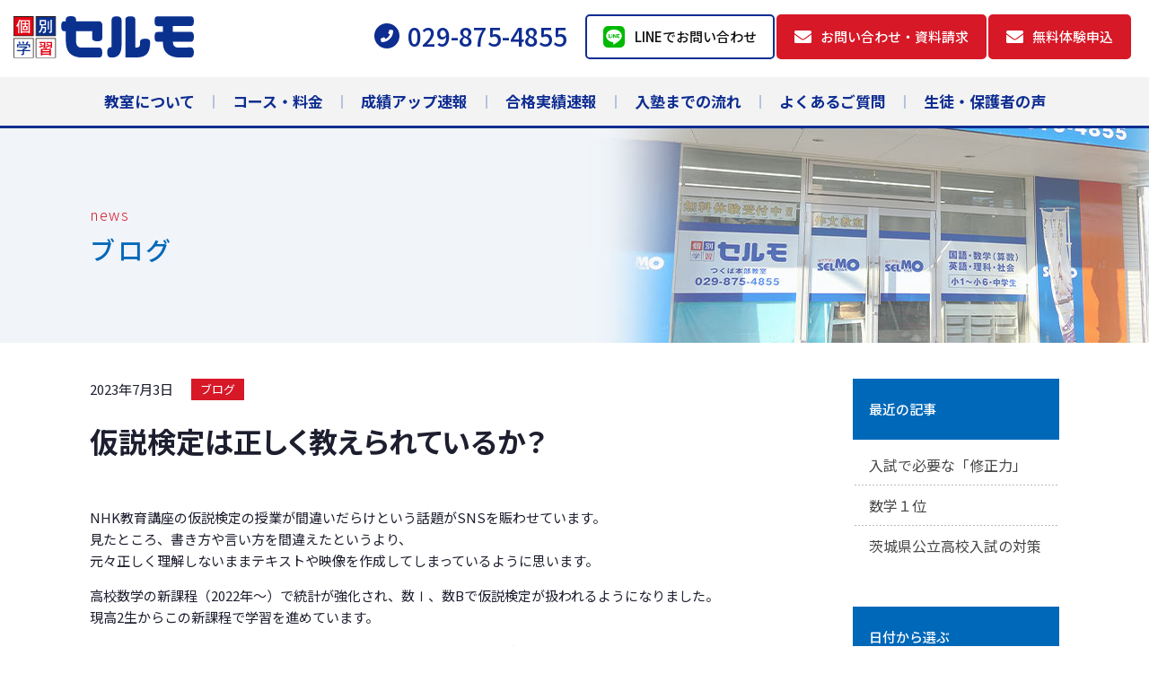

--- FILE ---
content_type: text/html; charset=UTF-8
request_url: https://selmo-tsukuba.com/blog/post-997/
body_size: 7750
content:
<!DOCTYPE html>
<html lang="ja">
<head>
<meta http-equiv="X-UA-Compatible" content="IE=edge">
<meta charset="UTF-8">
<title>仮説検定は正しく教えられているか？ | 個別学習のセルモ つくば本部教室</title>

		<!-- All in One SEO 4.1.5.3 -->
		<meta name="description" content="NHK教育講座の仮説検定の授業が間違いだらけという話題がSNSを賑わせています。見たところ、書き方や […]" />
		<meta name="robots" content="max-snippet:-1, max-image-preview:large, max-video-preview:-1" />
		<link rel="canonical" href="https://selmo-tsukuba.com/blog/post-997/" />
		<meta property="og:locale" content="ja_JP" />
		<meta property="og:site_name" content="個別学習のセルモ つくば本部教室" />
		<meta property="og:type" content="article" />
		<meta property="og:title" content="仮説検定は正しく教えられているか？ | 個別学習のセルモ つくば本部教室" />
		<meta property="og:description" content="NHK教育講座の仮説検定の授業が間違いだらけという話題がSNSを賑わせています。見たところ、書き方や […]" />
		<meta property="og:url" content="https://selmo-tsukuba.com/blog/post-997/" />
		<meta property="og:image" content="https://selmo-tsukuba.com/wp-content/themes/selmo-tsukuba/assets/img/common/ogimage.jpg" />
		<meta property="og:image:secure_url" content="https://selmo-tsukuba.com/wp-content/themes/selmo-tsukuba/assets/img/common/ogimage.jpg" />
		<meta property="article:tag" content="ブログ" />
		<meta property="article:published_time" content="2023-07-03T03:28:33+00:00" />
		<meta property="article:modified_time" content="2023-07-03T03:30:37+00:00" />
		<meta name="twitter:card" content="summary_large_image" />
		<meta name="twitter:domain" content="selmo-tsukuba.com" />
		<meta name="twitter:title" content="仮説検定は正しく教えられているか？ | 個別学習のセルモ つくば本部教室" />
		<meta name="twitter:description" content="NHK教育講座の仮説検定の授業が間違いだらけという話題がSNSを賑わせています。見たところ、書き方や […]" />
		<meta name="twitter:image" content="https://selmo-tsukuba.com/wp-content/themes/selmo-tsukuba/assets/img/common/ogimage.jpg" />
		<script type="application/ld+json" class="aioseo-schema">
			{"@context":"https:\/\/schema.org","@graph":[{"@type":"WebSite","@id":"https:\/\/selmo-tsukuba.com\/#website","url":"https:\/\/selmo-tsukuba.com\/","name":"\u500b\u5225\u5b66\u7fd2\u306e\u30bb\u30eb\u30e2 \u3064\u304f\u3070\u672c\u90e8\u6559\u5ba4","description":"\u500b\u5225\u5b66\u7fd2\u306e\u30bb\u30eb\u30e2\u3064\u304f\u3070\u672c\u90e8\u6559\u5ba4\u306e\u30da\u30fc\u30b8\u3067\u3059\u3002\u500b\u5225\u5b66\u7fd2\u306e\u30bb\u30eb\u30e2\u306f\u3001\u5c0f\u4e2d\u5b66\u751f\u5bfe\u8c61\u306e\u30d1\u30bd\u30b3\u30f3\u3092\u4f7f\u7528\u3057\u305f\u500b\u5225\u6307\u5c0e\u306e\u5b66\u7fd2\u587e\u3067\u3059\u3002 \u751f\u5f92\u306e\u5b66\u529b\u306b\u5408\u3063\u305f\u30ab\u30ea\u30ad\u30e5\u30e9\u30e0\u3068\u5b66\u6821\u306e\u6388\u696d\u306b\u6cbf\u3063\u305f\u6307\u5c0e\u306f\u6210\u7e3e\u3084\u5185\u7533\u70b9\u3092\u5411\u4e0a\u3055\u305b\u307e\u3059\u3002","inLanguage":"ja","publisher":{"@id":"https:\/\/selmo-tsukuba.com\/#organization"}},{"@type":"Organization","@id":"https:\/\/selmo-tsukuba.com\/#organization","name":"\u500b\u5225\u5b66\u7fd2\u306e\u30bb\u30eb\u30e2 \u3064\u304f\u3070\u672c\u90e8\u6559\u5ba4","url":"https:\/\/selmo-tsukuba.com\/","logo":{"@type":"ImageObject","@id":"https:\/\/selmo-tsukuba.com\/#organizationLogo","url":"https:\/\/selmo-tsukuba.com\/wp-content\/themes\/selmo-tsukuba\/assets\/img\/common\/logo.svg"},"image":{"@id":"https:\/\/selmo-tsukuba.com\/#organizationLogo"},"contactPoint":{"@type":"ContactPoint","telephone":"+81298754855","contactType":"Customer Support"}},{"@type":"BreadcrumbList","@id":"https:\/\/selmo-tsukuba.com\/blog\/post-997\/#breadcrumblist","itemListElement":[{"@type":"ListItem","@id":"https:\/\/selmo-tsukuba.com\/#listItem","position":1,"item":{"@type":"WebPage","@id":"https:\/\/selmo-tsukuba.com\/","name":"\u30db\u30fc\u30e0","description":"\u500b\u5225\u5b66\u7fd2\u306e\u30bb\u30eb\u30e2\u3064\u304f\u3070\u672c\u90e8\u6559\u5ba4\u306e\u30da\u30fc\u30b8\u3067\u3059\u3002\u500b\u5225\u5b66\u7fd2\u306e\u30bb\u30eb\u30e2\u306f\u3001\u5c0f\u4e2d\u5b66\u751f\u5bfe\u8c61\u306e\u30d1\u30bd\u30b3\u30f3\u3092\u4f7f\u7528\u3057\u305f\u500b\u5225\u6307\u5c0e\u306e\u5b66\u7fd2\u587e\u3067\u3059\u3002 \u751f\u5f92\u306e\u5b66\u529b\u306b\u5408\u3063\u305f\u30ab\u30ea\u30ad\u30e5\u30e9\u30e0\u3068\u5b66\u6821\u306e\u6388\u696d\u306b\u6cbf\u3063\u305f\u6307\u5c0e\u306f\u6210\u7e3e\u3084\u5185\u7533\u70b9\u3092\u5411\u4e0a\u3055\u305b\u307e\u3059\u3002","url":"https:\/\/selmo-tsukuba.com\/"},"nextItem":"https:\/\/selmo-tsukuba.com\/blog\/#listItem"},{"@type":"ListItem","@id":"https:\/\/selmo-tsukuba.com\/blog\/#listItem","position":2,"item":{"@type":"WebPage","@id":"https:\/\/selmo-tsukuba.com\/blog\/","name":"\u30d6\u30ed\u30b0","description":"NHK\u6559\u80b2\u8b1b\u5ea7\u306e\u4eee\u8aac\u691c\u5b9a\u306e\u6388\u696d\u304c\u9593\u9055\u3044\u3060\u3089\u3051\u3068\u3044\u3046\u8a71\u984c\u304cSNS\u3092\u8cd1\u308f\u305b\u3066\u3044\u307e\u3059\u3002\u898b\u305f\u3068\u3053\u308d\u3001\u66f8\u304d\u65b9\u3084 [\u2026]","url":"https:\/\/selmo-tsukuba.com\/blog\/"},"previousItem":"https:\/\/selmo-tsukuba.com\/#listItem"}]},{"@type":"Person","@id":"https:\/\/selmo-tsukuba.com\/author\/selmo_user\/#author","url":"https:\/\/selmo-tsukuba.com\/author\/selmo_user\/","name":"selmo_user","image":{"@type":"ImageObject","@id":"https:\/\/selmo-tsukuba.com\/blog\/post-997\/#authorImage","url":"https:\/\/secure.gravatar.com\/avatar\/1205efb20cec9a181907848e78f0fda2?s=96&d=mm&r=g","width":96,"height":96,"caption":"selmo_user"}},{"@type":"WebPage","@id":"https:\/\/selmo-tsukuba.com\/blog\/post-997\/#webpage","url":"https:\/\/selmo-tsukuba.com\/blog\/post-997\/","name":"\u4eee\u8aac\u691c\u5b9a\u306f\u6b63\u3057\u304f\u6559\u3048\u3089\u308c\u3066\u3044\u308b\u304b\uff1f | \u500b\u5225\u5b66\u7fd2\u306e\u30bb\u30eb\u30e2 \u3064\u304f\u3070\u672c\u90e8\u6559\u5ba4","description":"NHK\u6559\u80b2\u8b1b\u5ea7\u306e\u4eee\u8aac\u691c\u5b9a\u306e\u6388\u696d\u304c\u9593\u9055\u3044\u3060\u3089\u3051\u3068\u3044\u3046\u8a71\u984c\u304cSNS\u3092\u8cd1\u308f\u305b\u3066\u3044\u307e\u3059\u3002\u898b\u305f\u3068\u3053\u308d\u3001\u66f8\u304d\u65b9\u3084 [\u2026]","inLanguage":"ja","isPartOf":{"@id":"https:\/\/selmo-tsukuba.com\/#website"},"breadcrumb":{"@id":"https:\/\/selmo-tsukuba.com\/blog\/post-997\/#breadcrumblist"},"author":"https:\/\/selmo-tsukuba.com\/author\/selmo_user\/#author","creator":"https:\/\/selmo-tsukuba.com\/author\/selmo_user\/#author","datePublished":"2023-07-03T03:28:33+09:00","dateModified":"2023-07-03T03:30:37+09:00"},{"@type":"Article","@id":"https:\/\/selmo-tsukuba.com\/blog\/post-997\/#article","name":"\u4eee\u8aac\u691c\u5b9a\u306f\u6b63\u3057\u304f\u6559\u3048\u3089\u308c\u3066\u3044\u308b\u304b\uff1f | \u500b\u5225\u5b66\u7fd2\u306e\u30bb\u30eb\u30e2 \u3064\u304f\u3070\u672c\u90e8\u6559\u5ba4","description":"NHK\u6559\u80b2\u8b1b\u5ea7\u306e\u4eee\u8aac\u691c\u5b9a\u306e\u6388\u696d\u304c\u9593\u9055\u3044\u3060\u3089\u3051\u3068\u3044\u3046\u8a71\u984c\u304cSNS\u3092\u8cd1\u308f\u305b\u3066\u3044\u307e\u3059\u3002\u898b\u305f\u3068\u3053\u308d\u3001\u66f8\u304d\u65b9\u3084 [\u2026]","inLanguage":"ja","headline":"\u4eee\u8aac\u691c\u5b9a\u306f\u6b63\u3057\u304f\u6559\u3048\u3089\u308c\u3066\u3044\u308b\u304b\uff1f","author":{"@id":"https:\/\/selmo-tsukuba.com\/author\/selmo_user\/#author"},"publisher":{"@id":"https:\/\/selmo-tsukuba.com\/#organization"},"datePublished":"2023-07-03T03:28:33+09:00","dateModified":"2023-07-03T03:30:37+09:00","articleSection":"\u30d6\u30ed\u30b0","mainEntityOfPage":{"@id":"https:\/\/selmo-tsukuba.com\/blog\/post-997\/#webpage"},"isPartOf":{"@id":"https:\/\/selmo-tsukuba.com\/blog\/post-997\/#webpage"},"image":{"@type":"ImageObject","@id":"https:\/\/selmo-tsukuba.com\/#articleImage","url":"https:\/\/selmo-tsukuba.com\/wp-content\/themes\/selmo-tsukuba\/assets\/img\/common\/logo.svg"}}]}
		</script>
		<!-- All in One SEO -->

<link rel='dns-prefetch' href='//fonts.googleapis.com' />
<link rel='dns-prefetch' href='//s.w.org' />
<link rel='stylesheet' id='fonts-notosansjp-css'  href='https://fonts.googleapis.com/css2?family=Noto+Sans+JP%3Awght%40300%3B400%3B500%3B700&#038;display=swap&#038;ver=5.6.16' type='text/css' media='all' />
<link rel='stylesheet' id='app-css'  href='https://selmo-tsukuba.com/wp-content/themes/selmo-tsukuba/assets/css/style.css?ver=1.0.3' type='text/css' media='all' />
<link rel="https://api.w.org/" href="https://selmo-tsukuba.com/wp-json/" /><link rel="alternate" type="application/json" href="https://selmo-tsukuba.com/wp-json/wp/v2/posts/997" /><link rel='shortlink' href='https://selmo-tsukuba.com/?p=997' />
<link rel="alternate" type="application/json+oembed" href="https://selmo-tsukuba.com/wp-json/oembed/1.0/embed?url=https%3A%2F%2Fselmo-tsukuba.com%2Fblog%2Fpost-997%2F" />
<link rel="alternate" type="text/xml+oembed" href="https://selmo-tsukuba.com/wp-json/oembed/1.0/embed?url=https%3A%2F%2Fselmo-tsukuba.com%2Fblog%2Fpost-997%2F&#038;format=xml" />
<meta name="viewport" content="width=device-width,initial-scale=1">
<meta name="format-detection" content="telephone=no">
<!-- Global site tag (gtag.js) - Google Analytics -->
<script async src="https://www.googletagmanager.com/gtag/js?id=G-1H29XSDG6F"></script>
<script>
  window.dataLayer = window.dataLayer || [];
  function gtag(){dataLayer.push(arguments);}
  gtag('js', new Date());

  gtag('config', 'G-1H29XSDG6F');
</script>
</head>
<body class="post-template-default single single-post postid-997 single-format-standard %e4%bb%ae%e8%aa%ac%e6%a4%9c%e5%ae%9a%e3%81%af%e6%ad%a3%e3%81%97%e3%81%8f%e6%95%99%e3%81%88%e3%82%89%e3%82%8c%e3%81%a6%e3%81%84%e3%82%8b%e3%81%8b%ef%bc%9f " id="body">
<div id="l-container">
<header class="l-header">
<div class="p-header">
<h1 class="p-header__logo"><a href="https://selmo-tsukuba.com"><img src="https://selmo-tsukuba.com/wp-content/themes/selmo-tsukuba/assets/img/common/logo.svg" width="201" height="47" alt="セルモ つくば本部教室" loading="eager"></a></h1>
<div class="p-header__switch"><a href="#" class="js-gnav-switch"><span></span><span></span><span></span></a></div>
<!-- /p-header --></div>
<nav class="p-gnav">
<div class="p-gnav__menu js-location-check"><ul id="menu-gnav" class="c-menu"><li id="menu-item-366" class="is-home menu-item menu-item-type-custom menu-item-object-custom menu-item-366"><a href="/"><span>TOP</span></a></li>
<li id="menu-item-360" class="menu-item menu-item-type-post_type menu-item-object-page menu-item-360"><a href="https://selmo-tsukuba.com/about/"><span>教室について</span></a></li>
<li id="menu-item-361" class="menu-item menu-item-type-post_type menu-item-object-page menu-item-361"><a href="https://selmo-tsukuba.com/course/"><span>コース・料金</span></a></li>
<li id="menu-item-301" class="menu-item menu-item-type-post_type menu-item-object-page menu-item-301"><a href="https://selmo-tsukuba.com/up/"><span>成績アップ速報</span></a></li>
<li id="menu-item-362" class="menu-item menu-item-type-post_type menu-item-object-page menu-item-362"><a href="https://selmo-tsukuba.com/pass/"><span>合格実績速報</span></a></li>
<li id="menu-item-363" class="menu-item menu-item-type-post_type menu-item-object-page menu-item-363"><a href="https://selmo-tsukuba.com/flow/"><span>入塾までの流れ</span></a></li>
<li id="menu-item-284" class="menu-item menu-item-type-post_type menu-item-object-page menu-item-284"><a href="https://selmo-tsukuba.com/faq/"><span>よくあるご質問</span></a></li>
<li id="menu-item-285" class="menu-item menu-item-type-post_type menu-item-object-page menu-item-285"><a href="https://selmo-tsukuba.com/voice/"><span>生徒・保護者の声</span></a></li>
</ul></div><div class="p-gnav__cta">
<p class="c-tag">無料体験実施中</p>
<div class="c-txlink c-txlink--tel">
<a href="tel:0298754855" class="c-txlink__link"><span>029-875-4855</span></a>
</div>
<ul class="c-buttons">
<li class="c-buttons__item is-fixed-hidden"><a href="https://lin.ee/hBWu3Tq" target="_blank" rel="noopener" class="c-buttons__link color1"><span class="i-line">LINEでお問い合わせ</span></a></li>
<li class="c-buttons__item"><a href="/contact/" class="c-buttons__link color2"><span class="i-mail">お問い合わせ・資料請求</span></a></li>
<li class="c-buttons__item"><a href="/free/" class="c-buttons__link color2"><span class="i-mail">無料体験申込</span></a></li>
</ul>
</div>
<!-- /p-gnav --></nav>
</header>
<div class="c-page-header">
<h1 class="c-page-header__title">ブログ</h1>
</div>
<div class="l-contents l-contents--hasNav">
<main class="l-main">
<div class="p-news-data">
<div class="c-date"><time datetime="2023-07-03">2023年7月3日</time></div>
<ul class="c-list c-list--tag">
<li><a href="https://selmo-tsukuba.com/blog/" class="c-tag c-tag--blog">ブログ</a></li>
</ul>
</div>
<h1 class="c-heading c-heading--article">仮説検定は正しく教えられているか？</h1>
<div class="wp-wrap-post">
<p>NHK教育講座の仮説検定の授業が間違いだらけという話題がSNSを賑わせています。<br />見たところ、書き方や言い方を間違えたというより、<br />元々正しく理解しないままテキストや映像を作成してしまっているように思います。</p>
<p>高校数学の新課程（2022年～）で統計が強化され、数Ⅰ、数Bで仮説検定が扱われるようになりました。<br />現高2生からこの新課程で学習を進めています。</p>
<p>私は前職の研究職の時に統計解析を取り扱う必要が生じ、仮説検定を含め様々なことを学びました。<br />そこで、これからの情報化社会において、統計解析は今後さらに重要になると確信しました。<br />ですから高校で統計解析を学ぶことは理にかなっていると思いました。</p>
<p>私自身が学んだ経験から今回の様な誤解が生じやすいのは理解できますが、<br />教える側が誤解したまま生徒に教えるのは非常に問題があります。<br />試験で間違える可能性があるだけでなく、将来統計解析を誤用したり、<br />その結果を間違って解釈したりしてしまう可能性もあります。</p>
<p>統計解析はこの情報化社会において、様々な分野で強力なツールになっています。<br />新課程で高校がその入口になりましたので、高校も塾も正しく教えていきたいものです。</p>
</div>
<div class="p-signature">
<p>セルモ つくば本部教室<br><a href="/" class="c-link c-link--inline">https://selmo-tsukuba.com/</a></p>
<hr>
<p>〒305-0051<br>茨城県つくば市二の宮1-24-8 パルシャスつくばI 102号室<br>TEL:<a href="tel:0298754855" class="c-link c-link--inline">029-875-4855</a></p>
</div><div class="c-sns">
<ul class="c-sns__list">
<li class="c-sns__item">
<a href="https://twitter.com/share" class="twitter-share-button" data-lang="ja">ツイート</a>
<script async>!function(d,s,id){var js,fjs=d.getElementsByTagName(s)[0],p=/^http:/.test(d.location)?'http':'https';if(!d.getElementById(id)){js=d.createElement(s);js.id=id;js.src=p+'://platform.twitter.com/widgets.js';fjs.parentNode.insertBefore(js,fjs);}}(document, 'script', 'twitter-wjs');</script>
</li>
<li class="c-sns__item">
<div id="fb-root"></div>
<script async defer crossorigin="anonymous" src="https://connect.facebook.net/ja_JP/sdk.js#xfbml=1&version=v7.0" nonce="4EWb2Wsy"></script>
<div class="fb-share-button" data-href="https://selmo-tsukuba.com/blog/post-997/" data-layout="button" data-size="small"><a target="_blank" href="https://www.facebook.com/sharer/sharer.php?u=https://selmo-tsukuba.com/blog/post-997/&amp;src=sdkpreparse" class="fb-xfbml-parse-ignore">シェア</a></div>
</li>
<li class="c-sns__item">
<div class="line-it-button" data-lang="ja" data-type="share-a" data-url="https://selmo-tsukuba.com/blog/post-997/" style="display: none;"></div><script src="https://d.line-scdn.net/r/web/social-plugin/js/thirdparty/loader.min.js" async="async" defer="defer"></script>
</li>
</ul>
</div><ul class="c-pager">
<li>
<p class="c-pager__label c-pager__label--next"><a href="https://selmo-tsukuba.com/news/post-1000/" rel="next">≪Next</a></p>
<div class="c-pager__item">
<a href="https://selmo-tsukuba.com/news/post-1000/" rel="next"><figure class="c-pager__img"><img src="https://selmo-tsukuba.com/wp-content/uploads/thumbnail-300x300.jpg" alt=""></figure><span class="c-pager__txt"><span class="c-pager__name">夏期講習外部生募集開始</span></span></a></div>
</li>
<li>
<p class="c-pager__label c-pager__label--prev"><a href="https://selmo-tsukuba.com/blog/post-994/" rel="prev">Prev≫</a></p>
<div class="c-pager__item">
<a href="https://selmo-tsukuba.com/blog/post-994/" rel="prev"><figure class="c-pager__img"><img src="https://selmo-tsukuba.com/wp-content/uploads/thumbnail-300x300.jpg" alt=""></figure><span class="c-pager__txt"><span  class="c-pager__name">復習の意味とは？</span></span></a></div>
</li>
</ul>
<ul class="c-buttons">
<li class="c-buttons__item u-align-tac"><a href="/news/" class="c-buttons__link"><span>一覧へ戻る</span></a></li>
</ul>
<!-- /l-main --></main>
<div class="l-sidebar">
<div class="c-archive-nav js-location-check">
<p class="c-archive-nav__head">最近の記事</p>
<ul>
<li><a href="https://selmo-tsukuba.com/blog/post-1328/">入試で必要な「修正力」</a></li>
<li><a href="https://selmo-tsukuba.com/blog/post-1326/">数学１位</a></li>
<li><a href="https://selmo-tsukuba.com/blog/post-1321/">茨城県公立高校入試の対策</a></li>
</ul>
</div>
<div class="c-archive-nav">
<p class="c-archive-nav__head">日付から選ぶ</p>
<div class="c-archive-nav__body c-form">
<select onchange='document.location.href=this.options[this.selectedIndex].value;' class="c-form__input u-size-w100">
<option value="">選択してください</option>
<option value="https://selmo-tsukuba.com/date/2025/11/?cat=10">2025年11月 [3]</option>
<option value="https://selmo-tsukuba.com/date/2025/10/?cat=10">2025年10月 [2]</option>
<option value="https://selmo-tsukuba.com/date/2025/9/?cat=10">2025年9月 [2]</option>
<option value="https://selmo-tsukuba.com/date/2025/8/?cat=10">2025年8月 [5]</option>
<option value="https://selmo-tsukuba.com/date/2025/7/?cat=10">2025年7月 [1]</option>
<option value="https://selmo-tsukuba.com/date/2025/6/?cat=10">2025年6月 [2]</option>
<option value="https://selmo-tsukuba.com/date/2025/5/?cat=10">2025年5月 [2]</option>
<option value="https://selmo-tsukuba.com/date/2025/4/?cat=10">2025年4月 [2]</option>
<option value="https://selmo-tsukuba.com/date/2025/3/?cat=10">2025年3月 [2]</option>
<option value="https://selmo-tsukuba.com/date/2025/2/?cat=10">2025年2月 [3]</option>
<option value="https://selmo-tsukuba.com/date/2025/1/?cat=10">2025年1月 [4]</option>
<option value="https://selmo-tsukuba.com/date/2024/12/?cat=10">2024年12月 [2]</option>
<option value="https://selmo-tsukuba.com/date/2024/11/?cat=10">2024年11月 [2]</option>
<option value="https://selmo-tsukuba.com/date/2024/10/?cat=10">2024年10月 [2]</option>
<option value="https://selmo-tsukuba.com/date/2024/9/?cat=10">2024年9月 [5]</option>
<option value="https://selmo-tsukuba.com/date/2024/8/?cat=10">2024年8月 [1]</option>
<option value="https://selmo-tsukuba.com/date/2024/7/?cat=10">2024年7月 [4]</option>
<option value="https://selmo-tsukuba.com/date/2024/6/?cat=10">2024年6月 [3]</option>
<option value="https://selmo-tsukuba.com/date/2024/5/?cat=10">2024年5月 [3]</option>
<option value="https://selmo-tsukuba.com/date/2024/4/?cat=10">2024年4月 [4]</option>
<option value="https://selmo-tsukuba.com/date/2024/3/?cat=10">2024年3月 [4]</option>
<option value="https://selmo-tsukuba.com/date/2024/2/?cat=10">2024年2月 [4]</option>
<option value="https://selmo-tsukuba.com/date/2024/1/?cat=10">2024年1月 [4]</option>
<option value="https://selmo-tsukuba.com/date/2023/12/?cat=10">2023年12月 [3]</option>
<option value="https://selmo-tsukuba.com/date/2023/11/?cat=10">2023年11月 [2]</option>
<option value="https://selmo-tsukuba.com/date/2023/10/?cat=10">2023年10月 [5]</option>
<option value="https://selmo-tsukuba.com/date/2023/9/?cat=10">2023年9月 [4]</option>
<option value="https://selmo-tsukuba.com/date/2023/8/?cat=10">2023年8月 [3]</option>
<option value="https://selmo-tsukuba.com/date/2023/7/?cat=10">2023年7月 [6]</option>
<option value="https://selmo-tsukuba.com/date/2023/6/?cat=10">2023年6月 [5]</option>
<option value="https://selmo-tsukuba.com/date/2023/5/?cat=10">2023年5月 [5]</option>
<option value="https://selmo-tsukuba.com/date/2023/4/?cat=10">2023年4月 [6]</option>
<option value="https://selmo-tsukuba.com/date/2023/3/?cat=10">2023年3月 [3]</option>
<option value="https://selmo-tsukuba.com/date/2023/2/?cat=10">2023年2月 [4]</option>
<option value="https://selmo-tsukuba.com/date/2023/1/?cat=10">2023年1月 [4]</option>
<option value="https://selmo-tsukuba.com/date/2022/12/?cat=10">2022年12月 [3]</option>
<option value="https://selmo-tsukuba.com/date/2022/11/?cat=10">2022年11月 [3]</option>
<option value="https://selmo-tsukuba.com/date/2022/10/?cat=10">2022年10月 [5]</option>
<option value="https://selmo-tsukuba.com/date/2022/9/?cat=10">2022年9月 [6]</option>
<option value="https://selmo-tsukuba.com/date/2022/8/?cat=10">2022年8月 [4]</option>
<option value="https://selmo-tsukuba.com/date/2022/7/?cat=10">2022年7月 [5]</option>
<option value="https://selmo-tsukuba.com/date/2022/6/?cat=10">2022年6月 [8]</option>
<option value="https://selmo-tsukuba.com/date/2022/5/?cat=10">2022年5月 [5]</option>
<option value="https://selmo-tsukuba.com/date/2022/4/?cat=10">2022年4月 [4]</option>
<option value="https://selmo-tsukuba.com/date/2022/3/?cat=10">2022年3月 [3]</option>
<option value="https://selmo-tsukuba.com/date/2022/2/?cat=10">2022年2月 [1]</option>
<option value="https://selmo-tsukuba.com/date/2022/1/?cat=10">2022年1月 [4]</option>
<option value="https://selmo-tsukuba.com/date/2021/12/?cat=10">2021年12月 [3]</option>
<option value="https://selmo-tsukuba.com/date/2021/11/?cat=10">2021年11月 [3]</option>
<option value="https://selmo-tsukuba.com/date/2021/10/?cat=10">2021年10月 [2]</option>
<option value="https://selmo-tsukuba.com/date/2021/9/?cat=10">2021年9月 [2]</option>
<option value="https://selmo-tsukuba.com/date/2021/8/?cat=10">2021年8月 [1]</option>
<option value="https://selmo-tsukuba.com/date/2021/7/?cat=10">2021年7月 [4]</option>
<option value="https://selmo-tsukuba.com/date/2021/6/?cat=10">2021年6月 [2]</option>
<option value="https://selmo-tsukuba.com/date/2021/5/?cat=10">2021年5月 [2]</option>
<option value="https://selmo-tsukuba.com/date/2021/4/?cat=10">2021年4月 [3]</option>
<option value="https://selmo-tsukuba.com/date/2021/3/?cat=10">2021年3月 [2]</option>
<option value="https://selmo-tsukuba.com/date/2021/2/?cat=10">2021年2月 [3]</option>
</select>
</div>
</div>
<ul class="c-buttons">
<li class="c-buttons__item"><a href="/news/" class="c-buttons__link color1"><span>新着情報記事一覧</span></a></li>
<li class="c-buttons__item"><a href="/blog/" class="c-buttons__link color1"><span>ブログ記事一覧</span></a></li>
</ul>
</div><!-- /l-contents --></div>
<div class="p-breadcrumb">
<div class="p-breadcrumb__inner">
<p class="p-breadcrumb__item" itemscope itemtype="https://schema.org/BreadcrumbList"><!-- Breadcrumb NavXT 6.6.0 -->
<span itemprop="itemListElement" itemscope itemtype="https://schema.org/ListItem"><a itemtype="https://schema.org/Thing" itemprop="item" href="https://selmo-tsukuba.com" title="トップページへ移動"><span itemprop="name">TOP</span></a><meta itemprop="position" content="1" /></span><span class="p-breadcrumb__item__hr"> &gt; </span><span itemprop="itemListElement" itemscope itemtype="https://schema.org/ListItem"><a itemtype="https://schema.org/Thing" itemprop="item" href="https://selmo-tsukuba.com/blog/" title="ブログのカテゴリーアーカイブへ移動"><span itemprop="name">ブログ</span></a><meta itemprop="position" content="2" /></span><span class="p-breadcrumb__item__hr"> &gt; </span><span itemprop="itemListElement" itemscope itemtype="https://schema.org/ListItem"><a itemtype="https://schema.org/Thing" itemprop="item" href="https://selmo-tsukuba.com/blog/post-997/" title="仮説検定は正しく教えられているか？へ移動"><span itemprop="name">仮説検定は正しく教えられているか？</span></a><meta itemprop="position" content="3" /></span></p>
</div>
<!-- /p-breadcrumb --></div>
<footer class="l-footer">
<div class="p-footer">
<div class="p-footer__brand">
<p>個別学習のセルモ つくば本部教室</p>
<div class="c-logo"><img src="https://selmo-tsukuba.com/wp-content/themes/selmo-tsukuba/assets/img/common/logo.svg" width="237" height="56" alt="セルモ つくば本部教室" loading="lazy"></div>
</div>
<div class="p-footer__cta">
<div class="c-title"><span>無料体験は随時受付中です</span></div>
<div class="c-txlink c-txlink--tel">
<a href="tel:0298754855" class="c-txlink__link"><span>029-875-4855</span></a>
<p class="c-txlink__notice">お問い合わせ受付：月～日：9:00～22:00</p>
</div>
<ul class="c-buttons">
<li class="c-buttons__item"><a href="https://lin.ee/hBWu3Tq" target="_blank" rel="noopener" class="c-buttons__link color1"><span class="i-line">LINEでお問い合わせ</span></a></li>
<li class="c-buttons__item"><a href="/contact/" class="c-buttons__link color2"><span class="i-mail">お問い合わせ・資料請求</span></a></li>
<li class="c-buttons__item"><a href="/free/" class="c-buttons__link color2"><span class="i-mail">無料体験申込</span></a></li>
</ul>
</div>
<div class="p-footer__info">
<div class="c-api c-api--gmap">
<iframe src="https://www.google.com/maps/embed?pb=!1m18!1m12!1m3!1d3225.0955284472484!2d140.11793695116285!3d36.06677398000863!2m3!1f0!2f0!3f0!3m2!1i1024!2i768!4f13.1!3m3!1m2!1s0x60220c9569e6b89f%3A0x500ec9af966e8586!2z5YCL5Yil5a2m57-S44Gu44K744Or44Oi!5e0!3m2!1sja!2sjp!4v1610592736728!5m2!1sja!2sjp" allowfullscreen></iframe>
</div>
<div class="c-address">
<address>〒305-0051　<br class="u-show-sp">茨城県つくば市二の宮1-24-8 パルシャスつくばI 102号室</address>
<a href="/access/" class="c-address__button"><span>アクセス</span></a>
</div>
<dl class="c-info">
<dt>営業時間</dt>
<dd>月～金 16:00-22:00</dd>
</dl>
<div><a href="/privacy/" class="c-link">プライバシーポリシー</a></div>
</div>
<div class="p-footer__credit">
<p class="c-copyright"><small>Copyright &copy; セルモ つくば本部教室 All Rights Reserved.</small></p>
</div>
<div class="p-footer__cta is-fixed u-show-sp">
<div class="c-icswitch js-fixed-cta"><img src="https://selmo-tsukuba.com/wp-content/themes/selmo-tsukuba/assets/img/common/ic_mail01.svg" width="30" height="22" alt="" loading="lazy"></div>
<ul class="c-iclink">
<li class="c-iclink__item"><a href="https://lin.ee/hBWu3Tq" target="_blank" rel="noopener" class="c-iclink__link color1"><img src="https://selmo-tsukuba.com/wp-content/themes/selmo-tsukuba/assets/img/common/ic_line01.svg" width="30" height="30" alt="LINEでお問い合わせ" loading="lazy"></a></li>
<li class="c-iclink__item"><a href="/contact/" class="c-iclink__link color2"><img src="https://selmo-tsukuba.com/wp-content/themes/selmo-tsukuba/assets/img/common/ic_mail01.svg" width="30" height="22" alt="お問い合わせ・資料請求" loading="lazy"></a></li>
<li class="c-iclink__item"><a href="/free/" class="c-iclink__link color2"><img src="https://selmo-tsukuba.com/wp-content/themes/selmo-tsukuba/assets/img/common/tx_free.svg" width="28" height="28" alt="無料体験申込" loading="lazy"></a></li>
</ul>
</div>
<!-- /p-footer --></div>
<div id="js-scroll-top"><a href="#">ページトップへ</a></div>
</footer>
</div>
<script type='text/javascript' src='https://selmo-tsukuba.com/wp-content/themes/selmo-tsukuba/assets/js/jquery-3.3.1.min.js?ver=1.0.1' id='site-jquery-js'></script>
<script type='text/javascript' src='https://selmo-tsukuba.com/wp-content/themes/selmo-tsukuba/assets/js/plugin.js?ver=1.0.0' id='site-plugin-js'></script>
<script type='text/javascript' src='https://selmo-tsukuba.com/wp-content/themes/selmo-tsukuba/assets/js/common.js?ver=1.0.0' id='site-common-js'></script>
<script type='text/javascript' src='https://selmo-tsukuba.com/wp-includes/js/wp-embed.min.js?ver=5.6.16' id='wp-embed-js'></script>
</body>
</html>

--- FILE ---
content_type: text/css
request_url: https://selmo-tsukuba.com/wp-content/themes/selmo-tsukuba/assets/css/style.css?ver=1.0.3
body_size: 30569
content:
.l-main>*:first-child,.c-page-header__title>*:first-child,.p-breadcrumb__inner>*:first-child,.p-footer>*:first-child,.top-section__inner>*:first-child,.l-sidebar>*:first-child,.c-list>dd:not([data-hide="true"])>*:first-child,.c-list--d1>dd>*:first-child,.c-list--d2>dd>*:first-child,.c-list--d3>dd>*:first-child,.c-img>*:first-child,.c-table th>*:first-child,#booking-form fieldset th>*:first-child,.wp-wrap-post table:not([class]) th>*:first-child,.c-table td>*:first-child,#booking-form fieldset td>*:first-child,.wp-wrap-post table:not([class]) td>*:first-child,.c-media__img>*:first-child,.c-media__detail>*:first-child,.c-box__body>*:first-child,.wp-wrap-post .editor-box.color1>*:first-child,.wp-wrap-post .editor-box.color2>*:first-child,.c-box__body .wp-wrap-post>*:first-child,.wp-wrap-post .editor-box.color1 .wp-wrap-post>*:first-child,.wp-wrap-post .editor-box.color2 .wp-wrap-post>*:first-child,.c-box__inner>*:first-child,.c-box--dotted>*:first-child,.c-box--flows .c-box__item>*:first-child,.c-box--talk .c-box__detail>*:first-child,.c-box--lead .c-box__detail>*:first-child,.c-panel__detail>*:first-child,.c-news--col .c-news__detail>*:first-child,.c-faq__q>*:first-child,.c-faq__a>*:first-child,.c-price__body>*:first-child,.c-form__desc>*:first-child,.c-form__pp>*:first-child,.monthly-calendar>*:first-child,.p-localnav>*:first-child,.wp-wrap-post>*:first-child,.p-results>*:first-child,.p-points .c-card__detail>*:first-child{margin-top:0 !important}.l-main>section:first-child>*:first-child,.c-page-header__title>section:first-child>*:first-child,.p-breadcrumb__inner>section:first-child>*:first-child,.p-footer>section:first-child>*:first-child,.top-section__inner>section:first-child>*:first-child,.l-sidebar>section:first-child>*:first-child,.c-list>dd:not([data-hide="true"])>section:first-child>*:first-child,.c-list--d1>dd>section:first-child>*:first-child,.c-list--d2>dd>section:first-child>*:first-child,.c-list--d3>dd>section:first-child>*:first-child,.c-img>section:first-child>*:first-child,.c-table th>section:first-child>*:first-child,#booking-form fieldset th>section:first-child>*:first-child,.wp-wrap-post table:not([class]) th>section:first-child>*:first-child,.c-table td>section:first-child>*:first-child,#booking-form fieldset td>section:first-child>*:first-child,.wp-wrap-post table:not([class]) td>section:first-child>*:first-child,.c-media__img>section:first-child>*:first-child,.c-media__detail>section:first-child>*:first-child,.c-box__body>section:first-child>*:first-child,.wp-wrap-post .editor-box.color1>section:first-child>*:first-child,.wp-wrap-post .editor-box.color2>section:first-child>*:first-child,.c-box__body .wp-wrap-post>section:first-child>*:first-child,.wp-wrap-post .editor-box.color1 .wp-wrap-post>section:first-child>*:first-child,.wp-wrap-post .editor-box.color2 .wp-wrap-post>section:first-child>*:first-child,.c-box__inner>section:first-child>*:first-child,.c-box--dotted>section:first-child>*:first-child,.c-box--flows .c-box__item>section:first-child>*:first-child,.c-box--talk .c-box__detail>section:first-child>*:first-child,.c-box--lead .c-box__detail>section:first-child>*:first-child,.c-panel__detail>section:first-child>*:first-child,.c-news--col .c-news__detail>section:first-child>*:first-child,.c-faq__q>section:first-child>*:first-child,.c-faq__a>section:first-child>*:first-child,.c-price__body>section:first-child>*:first-child,.c-form__desc>section:first-child>*:first-child,.c-form__pp>section:first-child>*:first-child,.monthly-calendar>section:first-child>*:first-child,.p-localnav>section:first-child>*:first-child,.wp-wrap-post>section:first-child>*:first-child,.p-results>section:first-child>*:first-child,.p-points .c-card__detail>section:first-child>*:first-child{margin-top:0 !important}.l-main>*:last-child,.c-page-header__title>*:last-child,.p-breadcrumb__inner>*:last-child,.p-footer>*:last-child,.top-section__inner>*:last-child,.l-sidebar>*:last-child,.c-list>dd:not([data-hide="true"])>*:last-child,.c-list--d1>dd>*:last-child,.c-list--d2>dd>*:last-child,.c-list--d3>dd>*:last-child,.c-img>*:last-child,.c-table th>*:last-child,#booking-form fieldset th>*:last-child,.wp-wrap-post table:not([class]) th>*:last-child,.c-table td>*:last-child,#booking-form fieldset td>*:last-child,.wp-wrap-post table:not([class]) td>*:last-child,.c-media__img>*:last-child,.c-media__detail>*:last-child,.c-box__body>*:last-child,.wp-wrap-post .editor-box.color1>*:last-child,.wp-wrap-post .editor-box.color2>*:last-child,.c-box__body .wp-wrap-post>*:last-child,.wp-wrap-post .editor-box.color1 .wp-wrap-post>*:last-child,.wp-wrap-post .editor-box.color2 .wp-wrap-post>*:last-child,.c-box__inner>*:last-child,.c-box--dotted>*:last-child,.c-box--flows .c-box__item>*:last-child,.c-box--talk .c-box__detail>*:last-child,.c-box--lead .c-box__detail>*:last-child,.c-panel__detail>*:last-child,.c-news--col .c-news__detail>*:last-child,.c-faq__q>*:last-child,.c-faq__a>*:last-child,.c-price__body>*:last-child,.c-form__desc>*:last-child,.c-form__pp>*:last-child,.monthly-calendar>*:last-child,.p-localnav>*:last-child,.wp-wrap-post>*:last-child,.p-results>*:last-child,.p-points .c-card__detail>*:last-child{margin-bottom:0 !important}.u-reset-fc>*:first-child{margin-top:0 !important}.u-reset-lc>*:last-child{margin-bottom:0 !important}.c-media::after,.wp-wrap-post::after{display:block;clear:both;overflow:hidden;content:""}.c-title--fukidashi .c-title__label::before,.c-list--u1>li::before,.c-list--u2>li::before,.wp-wrap-post ul:not([class])>li::before,.c-box--flows .c-box__item+.c-box__item::before{display:inline-block;flex-shrink:0;vertical-align:middle;content:""}@keyframes arrow-went-static{50%{transform:translateX(4px)}}@keyframes arrow-went-absolute{50%{transform:translateX(4px)}}@keyframes arrow-went-bottom{50%{transform:translateY(4px)}}@keyframes anc-arrow-went-static{50%{transform:rotate(90deg) translateX(4px)}}html,body,div,span,object,iframe,h1,h2,h3,h4,h5,h6,p,blockquote,pre,abbr,address,cite,code,del,dfn,em,img,ins,kbd,q,samp,small,strong,sub,sup,var,b,i,dl,dt,dd,ol,ul,li,fieldset,form,label,legend,table,caption,tbody,tfoot,thead,tr,th,td,article,aside,canvas,details,figcaption,figure,footer,header,hgroup,menu,nav,section,summary,time,mark,audio,video{margin:0;padding:0;border:0;outline:0;background:transparent;font-size:100%;vertical-align:baseline}body{line-height:1}article,aside,details,figcaption,figure,footer,header,hgroup,main,menu,nav,section,summary{display:block}nav ul{list-style:none}blockquote,q{quotes:none}blockquote:before,blockquote:after,q:before,q:after{content:none}a{margin:0;padding:0;background:transparent;font-size:100%;vertical-align:baseline}ins{background-color:#ff9;color:#000;text-decoration:none}mark{background-color:#ff9;color:#000;font-style:italic;font-weight:bold}del{text-decoration:line-through}abbr[title],dfn[title]{border-bottom:1px dotted;cursor:help}table{-webkit-backface-visibility:visible;border-collapse:collapse;border-spacing:0}hr{display:block;margin:0;padding:0;border:none}input,select{vertical-align:middle}main{display:block;margin:0;padding:0;border:0;outline:0;background:transparent;font-size:100%;vertical-align:baseline}h1,h2,h3,h4,h5,h6{font-weight:inherit}ul,ol{list-style:none}strong,b{font-weight:inherit}em{font-style:normal}address{font-style:normal}hr,legend{display:none}time{display:inline-block}sub,sup{font-size:50%;line-height:1}sup{vertical-align:super}sub{vertical-align:sub}img{-webkit-backface-visibility:hidden;vertical-align:top}html{-webkit-text-size-adjust:100%;-ms-text-size-adjust:100%;font-size:62.5%}*,*::before,*::after{box-sizing:border-box}_:-ms-input-placeholder,:root *{font-feature-settings:normal}body{color:#1d1f2f;font-family:"Noto Sans JP",Arial,"ヒラギノ角ゴ Pro W3","Hiragino Kaku Gothic Pro","メイリオ",Meiryo,"ＭＳ Ｐゴシック","MS PGothic",sans-serif;font-weight:400}body.is-gnav-open,body.is-util-open{position:fixed;top:0;left:0;width:100%;height:100%;overflow:hidden}#l-container{overflow:hidden}a:link,a:visited{color:inherit;text-decoration:none}a:active,a:hover{color:inherit;text-decoration:underline}img{max-width:100%;height:auto}img.lazy-loaded{opacity:1;transition:opacity ease .3s}::selection,::-moz-selection{background:#101820;color:#fff}input,select,textarea{border:1px solid #ddd;box-shadow:inset 0 0 2px rgba(0, 0, 0, .1);font-family:"Noto Sans JP",Arial,"ヒラギノ角ゴ Pro W3","Hiragino Kaku Gothic Pro","メイリオ",Meiryo,"ＭＳ Ｐゴシック","MS PGothic",sans-serif}textarea,input[type="tel"],input[type="button"],input[type="text"],input[type="email"],input[type="number"],input[type="submit"],input[type="date"]{-webkit-appearance:none;border-radius:0}input[type="image"]{border:none;box-shadow:none}input:focus::-webkit-input-placeholder,textarea:focus::-webkit-input-placeholder{opacity:0}input:focus::-moz-placeholder,textarea:focus::-moz-placeholder{opacity:0}input:focus:-ms-input-placeholder,textarea:focus:-ms-input-placeholder{opacity:0}.fn-header{background-color:#55b9fa}.fn-attribute .fn-attribute-item{background-color:#900;color:#fff}.fn-preview{border:none;background-color:#fff;box-shadow:0 0 5px rgba(0, 0, 0, .2);color:#1d1f2f}.fn-content{max-width:1500px}.fx-row{display:flex;flex-wrap:wrap;margin-top:-30px;margin-right:-15px;margin-left:-15px}.fx-row+.fx-row{margin-top:0}.fx-row-start-xs{justify-content:flex-start}.fx-row-center-xs{justify-content:center}.fx-row-end-xs{justify-content:flex-end}.fx-row-between-xs{justify-content:space-between}.fx-row-around-xs{justify-content:space-around}.fx-row-reverse-xs{flex-direction:row-reverse}[class*="fx-col"]{flex-grow:1;margin-top:30px;padding-right:15px;padding-left:15px}.fx-col-10-xs{flex-basis:10%;max-width:10%}.fx-col-20-xs{flex-basis:20%;max-width:20%}.fx-col-25-xs{flex-basis:25%;max-width:25%}.fx-col-30-xs{flex-basis:30%;max-width:30%}.fx-col-33-xs{flex-basis:33.3333%;max-width:33.3333%}.fx-col-40-xs{flex-basis:40%;max-width:40%}.fx-col-50-xs{flex-basis:50%;max-width:50%}.fx-col-60-xs{flex-basis:60%;max-width:60%}.fx-col-66-xs{flex-basis:66.6666%;max-width:66.6666%}.fx-col-70-xs{flex-basis:70%;max-width:70%}.fx-col-75-xs{flex-basis:75%;max-width:75%}.fx-col-80-xs{flex-basis:80%;max-width:80%}.fx-col-90-xs{flex-basis:90%;max-width:90%}.fx-col-100-xs{flex-basis:100%;max-width:100%}.fx-col-top-xs{align-self:flex-start}.fx-col-center-xs{align-self:center}.fx-col-bottom-xs{align-self:flex-end}html.lb-disable-scrolling{position:fixed;width:100vw;height:100vh;overflow:hidden}.lightboxOverlay{display:none;z-index:30000;position:absolute;top:0;left:0;background-color:black;filter:progid:DXImageTransform.Microsoft.Alpha(Opacity=80);opacity:0.8}.lightbox{z-index:30001;position:absolute;left:0;width:100%;font-weight:normal;line-height:0;text-align:center}.lightbox .lb-image{display:block;max-width:inherit;height:auto;max-height:none;border:4px solid white;border-radius:3px}.lightbox a img{border:none}.lb-outerContainer{*zoom:1;position:relative;width:250px;height:250px;margin:0 auto;border-radius:4px;background-color:white}.lb-outerContainer:after{display:table;clear:both;content:""}.lb-loader{position:absolute;top:43%;left:0;width:100%;height:25%;line-height:0;text-align:center}.lb-cancel{display:block;width:32px;height:32px;margin:0 auto;background:url(/wp-content/themes/selmo-tsukuba/assets/img/common/loading.gif) no-repeat}.lb-nav{z-index:10;position:absolute;top:0;left:0;width:100%;height:100%}.lb-container>.nav{left:0}.lb-nav a{outline:none;background-image:url("[data-uri]")}.lb-prev,.lb-next{display:block;height:100%;cursor:pointer}.lb-nav a.lb-prev{left:0;width:34%;float:left;background:url(/wp-content/themes/selmo-tsukuba/assets/img/common/prev.png) left 48% no-repeat;filter:progid:DXImageTransform.Microsoft.Alpha(Opacity=0);opacity:0;transition:opacity 0.6s}.lb-nav a.lb-prev:hover{filter:progid:DXImageTransform.Microsoft.Alpha(Opacity=100);opacity:1}.lb-nav a.lb-next{right:0;width:64%;float:right;background:url(/wp-content/themes/selmo-tsukuba/assets/img/common/next.png) right 48% no-repeat;filter:progid:DXImageTransform.Microsoft.Alpha(Opacity=0);opacity:0;transition:opacity 0.6s}.lb-nav a.lb-next:hover{filter:progid:DXImageTransform.Microsoft.Alpha(Opacity=100);opacity:1}.lb-dataContainer{*zoom:1;width:100%;margin:0 auto;padding-top:5px;border-bottom-right-radius:4px;border-bottom-left-radius:4px}.lb-dataContainer:after{display:table;clear:both;content:""}.lb-data{padding:0 4px;color:#ccc}.lb-data .lb-details{width:85%;float:left;line-height:1.1em;text-align:left}.lb-data .lb-caption{font-size:13px;font-weight:bold;line-height:1em}.lb-data .lb-caption a{color:#4ae}.lb-data .lb-number{display:block;padding-bottom:1em;clear:left;color:#999999;font-size:12px}.lb-data .lb-close{display:block;width:30px;height:30px;float:right;outline:none;background:url(/wp-content/themes/selmo-tsukuba/assets/img/common/close.png) top right no-repeat;text-align:right;filter:progid:DXImageTransform.Microsoft.Alpha(Opacity=70);opacity:0.7;transition:opacity 0.2s}.lb-data .lb-close:hover{cursor:pointer;filter:progid:DXImageTransform.Microsoft.Alpha(Opacity=100);opacity:1}.l-contents{position:relative;overflow:hidden}.home .l-contents{padding:0}.home .l-main{width:100%;padding:0}.l-footer{position:relative;background:url(/wp-content/themes/selmo-tsukuba/assets/img/common/bg01.png) repeat 50% 0;color:#111;font-size:1.3rem}#js-scroll-top{display:none;z-index:1001;position:fixed}#js-scroll-top>a{display:flex;position:relative;align-items:center;justify-content:center;width:60px;height:60px;border-radius:50%;background-color:#0e2d91;box-shadow:0 0 7px 3px rgba(0, 0, 0, .1);font-size:0;text-decoration:none}#js-scroll-top>a::before,#js-scroll-top>a::after{position:absolute;top:50%;left:50%;width:4px;height:15px;margin:-3px 0 0 -2px;border-radius:4px;background-color:#fff;content:''}#js-scroll-top>a::before{transform:rotate(45deg) translateX(-6px)}#js-scroll-top>a::after{transform:rotate(-45deg) translateX(6px)}.l-header{z-index:11000;top:0;left:0;width:100%;background-color:#fff}body.is-gnav-open .l-header,body.is-util-open .l-header{position:fixed;top:0;left:0;width:100%}@keyframes headerIn{0%{top:-140px}100%{top:0}}.l-sidebar .c-lnav>ul>li>a[aria-current="page"],.l-sidebar .c-lnav>ul>li[class*="current"][class*="has-children"]>a,.l-sidebar .c-lnav>ul>li.current-post-ancestor>a,.l-sidebar .c-archive-nav__head{background:#0068b9;font-weight:500}.l-sidebar .c-lnav>ul>li>a:link[aria-current="page"],.l-sidebar .c-lnav>ul>li[class*="current"][class*="has-children"]>a:link,.l-sidebar .c-lnav>ul>li.current-post-ancestor>a:link,.l-sidebar .c-archive-nav__head:link,.l-sidebar .c-lnav>ul>li>a:visited[aria-current="page"],.l-sidebar .c-lnav>ul>li[class*="current"][class*="has-children"]>a:visited,.l-sidebar .c-lnav>ul>li.current-post-ancestor>a:visited,.l-sidebar .c-archive-nav__head:visited,.l-sidebar .c-lnav>ul>li>a:hover[aria-current="page"],.l-sidebar .c-lnav>ul>li[class*="current"][class*="has-children"]>a:hover,.l-sidebar .c-lnav>ul>li.current-post-ancestor>a:hover,.l-sidebar .c-archive-nav__head:hover,.l-sidebar .c-lnav>ul>li>a:active[aria-current="page"],.l-sidebar .c-lnav>ul>li[class*="current"][class*="has-children"]>a:active,.l-sidebar .c-lnav>ul>li.current-post-ancestor>a:active,.l-sidebar .c-archive-nav__head:active{color:#fff}.l-sidebar .c-lnav>ul>li>ul>li,.l-sidebar .c-archive-nav>ul>li{position:relative}.l-sidebar .c-lnav>ul>li>ul>li::before,.l-sidebar .c-archive-nav>ul>li::before{position:absolute;left:0;width:100%;height:1px;background-image:linear-gradient(to right, transparent 0, transparent 2px, #bbb 2px, #bbb 4px);background-repeat:repeat-x;background-size:4px 1px;content:''}.l-sidebar .c-lnav>ul>li{margin-top:1px}.l-sidebar .c-lnav>ul>li:first-child{margin-top:0}.l-sidebar .c-lnav>ul>li>a{background-color:#f1f5f9}.l-sidebar .c-lnav>ul>li.cat-item>a{background-color:#fff}.l-sidebar .c-lnav>ul>li>ul,.l-sidebar .c-archive-nav>ul{padding:6px 0;background:#fff}.l-sidebar .c-lnav>ul>li>ul>li,.l-sidebar .c-archive-nav>ul>li{padding-bottom:1px}.l-sidebar .c-lnav>ul>li>ul>li::before,.l-sidebar .c-archive-nav>ul>li::before{bottom:0}.l-sidebar .c-lnav>ul>li>ul>li:last-of-type,.l-sidebar .c-archive-nav>ul>li:last-of-type{padding-bottom:0}.l-sidebar .c-lnav>ul>li>ul>li:last-of-type::before,.l-sidebar .c-archive-nav>ul>li:last-of-type::before{display:none}.l-sidebar .c-lnav>ul>li>ul>li>a,.l-sidebar .c-archive-nav>ul>li>a{padding:10px 18px}.l-sidebar .c-lnav>ul>li>ul>li>ul{padding:2px 18px 10px}.l-sidebar .c-lnav>ul>li>ul>li>ul>li+li{margin-top:8px}.l-sidebar .c-lnav>ul>li>ul>li>ul>li>a{display:block;position:relative;padding:0 0 0 21px;border:none}.l-sidebar .c-lnav>ul>li>ul>li>ul>li>a::before{position:absolute;top:.7em;left:0;width:10px;height:2px;background-color:#0e2d91;content:''}.l-sidebar{position:relative;line-height:1.5}.l-sidebar .c-lnav a,.l-sidebar .c-archive-nav a{display:block}.l-sidebar .c-lnav a:link,.l-sidebar .c-lnav a:visited,.l-sidebar .c-lnav a:hover,.l-sidebar .c-lnav a:active,.l-sidebar .c-archive-nav a:link,.l-sidebar .c-archive-nav a:visited,.l-sidebar .c-archive-nav a:hover,.l-sidebar .c-archive-nav a:active{color:#464646;text-decoration:none}.l-sidebar .c-lnav .current_page_parent>a,.l-sidebar .c-lnav .current_page_item>a,.l-sidebar .c-lnav .is-current>a,.l-sidebar .c-archive-nav .current_page_parent>a,.l-sidebar .c-archive-nav .current_page_item>a,.l-sidebar .c-archive-nav .is-current>a{font-weight:700}.l-sidebar .c-lnav>ul>li>ul.sub-menu{display:none}.l-sidebar .c-lnav>ul>li[class*="current"]>ul.sub-menu{display:block}.l-sidebar .c-archive-nav__head{color:#fff}.l-sidebar .c-archive-nav__head+ul>li:first-child{border-top:none}.l-sidebar .c-archive-nav__body{background:#fff}.l-sidebar__banner{text-align:center}.l-sidebar .c-buttons__link,.l-sidebar .wp-wrap-post .editor-button>a,.wp-wrap-post .l-sidebar .editor-button>a{width:100%;min-width:0;height:50px;padding:10px}.c-page-header{display:flex;align-items:center;background:#f1f5f9 url(/wp-content/themes/selmo-tsukuba/assets/img/common/h1.jpg) no-repeat 50% 0}.about .c-page-header .c-page-header__title::before,.parent-slug-about .c-page-header .c-page-header__title::before{content:'about'}.course .c-page-header,.parent-slug-course .c-page-header{background-color:#f1f5f9;background-image:url("/wp-content/themes/selmo-tsukuba/assets/img/common/h1_course.jpg")}.course .c-page-header .c-page-header__title::before,.parent-slug-course .c-page-header .c-page-header__title::before{content:'price'}.up .c-page-header,.parent-slug-up .c-page-header{background-color:#f1f5f9;background-image:url("/wp-content/themes/selmo-tsukuba/assets/img/common/h1_up.jpg")}.up .c-page-header .c-page-header__title::before,.parent-slug-up .c-page-header .c-page-header__title::before{content:'news'}.pass .c-page-header,.parent-slug-pass .c-page-header{background-color:#f1f5f9;background-image:url("/wp-content/themes/selmo-tsukuba/assets/img/common/h1_pass.jpg")}.pass .c-page-header .c-page-header__title::before,.parent-slug-pass .c-page-header .c-page-header__title::before{content:'pass'}.flow .c-page-header,.parent-slug-flow .c-page-header{background-color:#f1f5f9;background-image:url("/wp-content/themes/selmo-tsukuba/assets/img/common/h1_flow.jpg")}.flow .c-page-header .c-page-header__title::before,.parent-slug-flow .c-page-header .c-page-header__title::before{content:'flow'}.faq .c-page-header,.parent-slug-faq .c-page-header{background-color:#f1f5f9;background-image:url("/wp-content/themes/selmo-tsukuba/assets/img/common/h1_faq.jpg")}.faq .c-page-header .c-page-header__title::before,.parent-slug-faq .c-page-header .c-page-header__title::before{content:'FAQ'}.voice .c-page-header,.parent-slug-CATEGORY_NAME .c-page-header{background-color:#f1f5f9;background-image:url("/wp-content/themes/selmo-tsukuba/assets/img/common/h1_voice.jpg")}.voice .c-page-header .c-page-header__title::before,.parent-slug-CATEGORY_NAME .c-page-header .c-page-header__title::before{content:'voice'}body.access .c-page-header .c-page-header__title::before{content:'access'}body.archive .c-page-header .c-page-header__title::before,body.single .c-page-header .c-page-header__title::before{content:'news'}body.contact .c-page-header .c-page-header__title::before{content:'contact'}body.free .c-page-header .c-page-header__title::before{content:'form'}body.privacy .c-page-header .c-page-header__title::before{content:'privacy policy'}.c-page-header__title{color:#0068b9;font-weight:500;line-height:1.2}.c-page-header__title::before{display:block;color:#d71827;font-weight:300}.c-heading--lv2,.wp-wrap-post h2:not([class]),.c-heading--lv3,#booking-form legend,.wp-wrap-post h3:not([class]),.c-heading--lv4,.wp-wrap-post h4:not([class]),.c-heading--lv5,.wp-wrap-post h5:not([class]),.c-heading--lv6,.wp-wrap-post h6:not([class]),.wp-wrap-post .editor-box__title{position:relative;color:#0e2d91;font-weight:700;line-height:1.4}.c-heading--lv2,.wp-wrap-post h2:not([class]){border:2px solid #0e2d91;border-radius:5px;background:url(/wp-content/themes/selmo-tsukuba/assets/img/common/bg05.png) repeat 0 0}.c-heading--lv2+*:not(h3),.wp-wrap-post h2:not([class])+*:not(h3){margin-top:20px !important}.c-heading--lv3,#booking-form legend,.wp-wrap-post h3:not([class]){margin:50px 0 20px;border-left:3px solid #ffcc00;background:url(/wp-content/themes/selmo-tsukuba/assets/img/common/bg03.png) repeat 0 0;color:#333}.c-heading--lv3+*:not(h4),#booking-form legend+*:not(h4),.wp-wrap-post h3:not([class])+*:not(h4){margin-top:20px !important}.c-heading--lv4,.wp-wrap-post h4:not([class]){margin:50px 0 20px;padding-bottom:6px;border-bottom:2px solid #cecece}.c-heading--lv4::after,.wp-wrap-post h4:not([class])::after{position:absolute;bottom:-2px;left:0;width:17.28395%;height:2px;background-color:#0068b9;content:''}.c-heading--lv4+*:not(h5),.wp-wrap-post h4:not([class])+*:not(h5){margin-top:20px !important}.c-heading--lv5,.wp-wrap-post h5:not([class]){margin:50px 0 20px;padding-left:11px;border-left:4px solid #0e2d91;line-height:20px}.c-heading--lv5+*:not(h6),.wp-wrap-post h5:not([class])+*:not(h6){margin-top:20px !important}.c-heading--lv6,.wp-wrap-post h6:not([class]),.wp-wrap-post .editor-box__title{margin:50px 0 20px;padding-left:16px;border-left:4px solid #ffdc37;color:#1d1f2f;line-height:20px}.c-heading--lv6+*,.wp-wrap-post h6:not([class])+*,.wp-wrap-post .editor-box__title+*{margin-top:20px !important}.c-heading--article{margin-bottom:1.5em;font-feature-settings:"palt";font-weight:700}.c-heading--article+.c-list--tag{margin:1.5em 0}.c-title--fukidashi{margin:2em 0 20px;text-align:center}.c-title--fukidashi .c-title__label{position:relative;border-radius:30px;background-color:#d71827;color:#fff;font-weight:500;text-align:center}.c-title--fukidashi .c-title__label::before{position:absolute;bottom:-15px;left:50%;transform:translateX(-50%);border:8px solid transparent;border-top-color:#d71827}.c-title--numbering{display:flex;align-items:center;margin:2em 0 1.2em;font-weight:500}.c-title--numbering .c-title__shoulder{flex-shrink:0;color:#d71827;letter-spacing:.04em;line-height:1;text-align:center;text-indent:.01em}.c-title--numbering .c-title__shoulder__label{display:block}.c-title--numbering .c-title__shoulder__number{display:block;color:#0e2d91}.c-title--numbering .c-title__label{flex-grow:1;margin:8px 0 0 15px;font-weight:700}.c-paragraph{margin:1em 0}.c-paragraph+.c-paragraph{margin:.8em 0 1em}.c-paragraph--date{color:#9b9b9b}.c-lead,.wp-wrap-post .editor-lead{font-weight:700;line-height:1.4}span.c-tag,a.c-tag{display:inline-block;padding:0 10px 1px;background-color:#d71827;color:#fff;font-size:1.3rem;line-height:23px;text-align:center}span.c-tag:link,span.c-tag:visited,span.c-tag:hover,span.c-tag:active,a.c-tag:link,a.c-tag:visited,a.c-tag:hover,a.c-tag:active{color:#fff}span.c-tag.color1,a.c-tag.color1{background-color:#ffdc37}.c-list>dd .c-tag{line-height:1.4}.c-list__title{display:block;color:#0e2d91;font-weight:500}.c-list--note{margin-top:1em}.c-list--note>li{position:relative;padding-left:1.2em}.c-list--note>li::before{position:absolute;top:0;left:0;content:"※"}.c-list--note>li.u-align-tar{text-align:right}.c-list--note>li.u-align-tar::before{position:static}.c-list--u1,.c-list--u2,.wp-wrap-post ul:not([class]){margin:1em 0}.c-list--u1>li,.c-list--u2>li,.wp-wrap-post ul:not([class])>li{position:relative;margin-bottom:.5em;padding-left:14px;line-height:1.5}.c-list--u1>li::before,.c-list--u2>li::before,.wp-wrap-post ul:not([class])>li::before{position:absolute;left:0;width:7px;height:7px;border-radius:50%;background-color:#0e2d91}.c-list--u1>li:last-child,.c-list--u2>li:last-child,.wp-wrap-post ul:not([class])>li:last-child{margin-bottom:0}.c-list--u1.row,.row.c-list--u2,.wp-wrap-post ul.row:not([class]){display:flex;flex-wrap:wrap}.c-list--u2>li::before{top:.8em;width:4px;height:4px}.c-list--o1,.c-list--o2,.wp-wrap-post ol:not([class]){margin:1em 0;line-height:1.5;counter-reset:count_ol}.c-list--o1>li,.c-list--o2>li,.wp-wrap-post ol:not([class])>li{position:relative;margin-bottom:.5em;padding-left:1.8em}.c-list--o1>li::before,.c-list--o2>li::before,.wp-wrap-post ol:not([class])>li::before{position:absolute;top:0;left:0;color:#0e2d91;font-weight:700;content:counter(count_ol, decimal) ".";counter-increment:count_ol}.c-list--o1>li:last-child,.c-list--o2>li:last-child,.wp-wrap-post ol:not([class])>li:last-child{margin-bottom:0}.c-list--o2{margin:.5em 0 1em;counter-reset:count_ol02}.c-list--o2>li::before{content:"(" counter(count_ol02, decimal) ")";counter-increment:count_ol02}.c-list--o3{margin:1em 0;line-height:1.5}.c-list--o3>li{margin-bottom:.5em;padding-left:1em;list-style:none;text-indent:-1em}.c-list--o3>li:last-child{margin-bottom:0}.c-list--o3>li>ul,.c-list--o3>li>ol{margin:.5em 0 !important}.c-list--o3>li>ul>li,.c-list--o3>li>ol>li{text-indent:0}.c-list--d1{margin-top:1em}.c-list--d1>dt{color:#0e2d91;font-weight:bold}.c-list--d1>dd{margin-top:.2em}.c-list--d2{display:flex;margin-top:1em}.c-list--d2>dt{flex-shrink:0;font-weight:500}.c-list--d2>dt::after{content:"："}.c-list--d2>dd{flex-grow:1;overflow:hidden}.c-list--d3{display:flex;align-items:flex-start;margin-top:1em;padding:14px 0;border-top:1px solid #d1d1d1;border-bottom:1px solid #d1d1d1}.c-list--d3+.c-list--d3{margin-top:0;border-top:none}.c-list--d3>dt{display:block;flex-shrink:0;padding:2px;background-color:#0068b9;color:#fff;text-align:center}.c-list--d3>dd{margin-left:20px;padding-top:2px;overflow:hidden}.c-list--d4{margin-top:1em}.c-list--d4+.c-list--d4{margin-top:.5em}.c-list--d4>dt{position:relative;padding-left:15px}.c-list--d4>dt::before{position:absolute;left:0;width:6px;height:6px;border-radius:50%;background-color:#0e2d91;content:''}.c-list--menu{display:flex;position:relative;justify-content:space-between;margin-top:1em;background:url(/wp-content/themes/selmo-tsukuba/assets/img/common/dot.gif) repeat-x 0 1em}.c-list--menu+.c-list--menu{margin-top:.5em}.c-list--menu>dt,.c-list--menu>dd{z-index:2;position:relative;background-color:#fff}.c-list--menu>dt{padding-right:10px}.c-list--menu>dd{padding-left:10px;font-weight:700}.c-list--check{margin-top:1em}.c-list--check>li{position:relative;color:#ffdc37;font-weight:500;line-height:1.5}.c-list--check>li::before{position:absolute;top:-.1em;left:0}.c-list--check>li+li{margin-top:.6em}.c-list--tag{display:flex;flex-wrap:wrap;margin-bottom:-8px}.c-list--tag>li{margin:0 8px 8px 0}.c-list--tag .c-tag{display:flex;justify-content:center;min-width:0 !important}a.c-link{display:inline-block;color:#166eb8;text-decoration:underline}a.c-link .i-blank{position:relative;padding-right:23px}a.c-link .i-blank::after{position:absolute;top:.4em;right:5px;bottom:auto;left:auto;width:14px;height:14px;background:url(/wp-content/themes/selmo-tsukuba/assets/img/common/ic_blank02.svg) no-repeat 0 0/cover;content:''}.c-txlink{margin-top:1em;margin-bottom:1em}.c-txlink>li{margin-top:.5em}.c-txlink.fx-row{margin-top:.5em}.c-txlink__link,.wp-wrap-post .editor-link a{display:inline-block;position:relative;padding-left:15px;color:#166eb8;text-decoration:none}.c-txlink__link::before,.wp-wrap-post .editor-link a::before{position:absolute;top:.5em;right:auto;bottom:auto;left:0;width:7px;height:12px;background:url(/wp-content/themes/selmo-tsukuba/assets/img/common/ic_arrow02.svg) no-repeat 0 0/cover;content:''}.c-txlink__link[target="_blank"],.wp-wrap-post .editor-link a[target="_blank"]{padding-right:19px}.c-txlink__link[target="_blank"]::after,.wp-wrap-post .editor-link a[target="_blank"]::after{position:absolute;top:.25em;right:0;bottom:auto;left:auto;width:14px;height:14px;background:url(/wp-content/themes/selmo-tsukuba/assets/img/common/ic_blank02.svg) no-repeat 0 0/cover;content:''}.c-txlink__link[href*=".pdf"]::after,.wp-wrap-post .editor-link a[href*=".pdf"]::after{position:absolute;top:.25em;right:0;bottom:auto;left:auto;width:14px;height:16px;background:url(/wp-content/themes/selmo-tsukuba/assets/img/common/ic_pdf02.svg) no-repeat 0 0/cover;content:''}.c-txlink--anchor{display:flex;flex-wrap:wrap}.c-txlink--anchor>li{line-height:2}.c-txlink--anchor .c-txlink__link,.c-txlink--anchor .wp-wrap-post .editor-link a,.wp-wrap-post .editor-link .c-txlink--anchor a{padding-left:20px}.c-txlink--anchor .c-txlink__link::before,.c-txlink--anchor .wp-wrap-post .editor-link a::before,.wp-wrap-post .editor-link .c-txlink--anchor a::before{top:.65em;left:3px;transform:rotate(90deg)}.c-txlink--tel .c-txlink__link,.c-txlink--tel .wp-wrap-post .editor-link a,.wp-wrap-post .editor-link .c-txlink--tel a{padding-left:0;font-weight:500;line-height:1.1}.c-txlink--tel .c-txlink__link:link,.c-txlink--tel .wp-wrap-post .editor-link a:link,.wp-wrap-post .editor-link .c-txlink--tel a:link,.c-txlink--tel .c-txlink__link:visited,.c-txlink--tel .wp-wrap-post .editor-link a:visited,.wp-wrap-post .editor-link .c-txlink--tel a:visited,.c-txlink--tel .c-txlink__link:hover,.c-txlink--tel .wp-wrap-post .editor-link a:hover,.wp-wrap-post .editor-link .c-txlink--tel a:hover,.c-txlink--tel .c-txlink__link:active,.c-txlink--tel .wp-wrap-post .editor-link a:active,.wp-wrap-post .editor-link .c-txlink--tel a:active{color:#0e2d91}.c-txlink--tel .c-txlink__link::before,.c-txlink--tel .wp-wrap-post .editor-link a::before,.wp-wrap-post .editor-link .c-txlink--tel a::before{display:none}.c-txlink--tel .c-txlink__link span,.c-txlink--tel .wp-wrap-post .editor-link a span,.wp-wrap-post .editor-link .c-txlink--tel a span{display:inline-block;position:relative}.c-txlink--tel .c-txlink__link span::before,.c-txlink--tel .wp-wrap-post .editor-link a span::before,.wp-wrap-post .editor-link .c-txlink--tel a span::before{position:absolute;left:0;border-radius:50%;background-color:#0e2d91;content:''}.c-txlink--tel .c-txlink__link span::after,.c-txlink--tel .wp-wrap-post .editor-link a span::after,.wp-wrap-post .editor-link .c-txlink--tel a span::after{position:absolute;top:calc(50% - 7px);right:auto;bottom:auto;left:7px;width:14px;height:14px;background:url(/wp-content/themes/selmo-tsukuba/assets/img/common/ic_tel01.svg) no-repeat 0 0/cover;content:''}.c-txlink--tel .c-tag{padding:6px 10px 5px;background-color:#a7a7a7}.c-buttons.fx-row{margin-top:-10px !important}.c-buttons__item{display:flex}.c-buttons__item:last-child{margin-bottom:0 !important}.c-buttons__item.u-align-tac{justify-content:center}.c-buttons__item.u-align-tar{justify-content:flex-end}[class*="fx-row"]>.c-buttons__item{margin:10px 0 0}.c-buttons__link,.wp-wrap-post .editor-button>a{display:flex;position:relative;align-items:center;justify-content:center;border:2px solid #0e2d91;border-radius:5px;background-color:#0e2d91;box-shadow:0 0 7px 3px rgba(0, 0, 0, .1);font-weight:500;line-height:1.2}.c-buttons__link:link,.wp-wrap-post .editor-button>a:link,.c-buttons__link:visited,.wp-wrap-post .editor-button>a:visited,.c-buttons__link:hover,.wp-wrap-post .editor-button>a:hover,.c-buttons__link:active,.wp-wrap-post .editor-button>a:active{color:#fff;text-decoration:none}.c-buttons__link>span,.wp-wrap-post .editor-button>a>span{display:inline-block;position:relative}.c-buttons__link>span.i-blank,.wp-wrap-post .editor-button>a>span.i-blank{padding-right:19px}.c-buttons__link>span.i-blank::after,.wp-wrap-post .editor-button>a>span.i-blank::after{position:absolute;top:calc(50% - 7px);right:0;bottom:auto;left:auto;width:14px;height:14px;background:url(/wp-content/themes/selmo-tsukuba/assets/img/common/ic_blank01.svg) no-repeat 0 0/cover;content:''}.c-buttons__link>span.i-pdf,.wp-wrap-post .editor-button>a>span.i-pdf{padding-right:19px}.c-buttons__link>span.i-pdf::after,.wp-wrap-post .editor-button>a>span.i-pdf::after{position:absolute;top:calc(50% - 8px);right:0;bottom:auto;left:auto;width:14px;height:16px;background:url(/wp-content/themes/selmo-tsukuba/assets/img/common/ic_pdf01.svg) no-repeat 0 0/cover;content:''}.c-buttons__link>span.i-tel,.wp-wrap-post .editor-button>a>span.i-tel{padding-left:29px}.c-buttons__link>span.i-tel::before,.wp-wrap-post .editor-button>a>span.i-tel::before{position:absolute;top:calc(50% - 9px);right:auto;bottom:auto;left:0;width:15px;height:15px;background:url(/wp-content/themes/selmo-tsukuba/assets/img/common/ic_tel01.svg) no-repeat 0 0/cover;content:''}.c-buttons__link>span.i-mail,.wp-wrap-post .editor-button>a>span.i-mail{padding-left:29px}.c-buttons__link>span.i-mail::before,.wp-wrap-post .editor-button>a>span.i-mail::before{position:absolute;top:calc(50% - 7px);right:auto;bottom:auto;left:0;width:19px;height:14px;background:url(/wp-content/themes/selmo-tsukuba/assets/img/common/ic_mail01.svg) no-repeat 0 0/cover;content:''}.c-buttons__link>span.i-line,.wp-wrap-post .editor-button>a>span.i-line{padding-left:35px}.c-buttons__link>span.i-line::before,.wp-wrap-post .editor-button>a>span.i-line::before{position:absolute;top:calc(50% - 12px);right:auto;bottom:auto;left:0;width:24px;height:24px;background:url(/wp-content/themes/selmo-tsukuba/assets/img/common/ic_line01.svg) no-repeat 0 0/cover;content:''}.c-buttons__link.color1,.wp-wrap-post .editor-button>a.color1{background:#fff}.c-buttons__link.color1:link,.wp-wrap-post .editor-button>a.color1:link,.c-buttons__link.color1:visited,.wp-wrap-post .editor-button>a.color1:visited,.c-buttons__link.color1:hover,.wp-wrap-post .editor-button>a.color1:hover,.c-buttons__link.color1:active,.wp-wrap-post .editor-button>a.color1:active{color:#111}.c-buttons__link.color1 .i-tel::before,.wp-wrap-post .editor-button>a.color1 .i-tel::before{background-image:url(/wp-content/themes/selmo-tsukuba/assets/img/common/ic_tel02.svg)}.c-buttons__link.color1 .i-mail::before,.wp-wrap-post .editor-button>a.color1 .i-mail::before{background-image:url(/wp-content/themes/selmo-tsukuba/assets/img/common/ic_mail02.svg)}.c-buttons__link.color2,.wp-wrap-post .editor-button>a.color2{border-color:#d71827;background-color:#d71827}[class*="fx-row"] .c-buttons__link,[class*="fx-row"] .wp-wrap-post .editor-button>a,.wp-wrap-post [class*="fx-row"] .editor-button>a{width:100%;min-width:0}.c-buttons--anchor{display:flex;flex-wrap:wrap}.c-buttons--anchor .c-buttons__link,.c-buttons--anchor .wp-wrap-post .editor-button>a,.wp-wrap-post .c-buttons--anchor .editor-button>a{width:100%;min-width:auto;padding:14px 23px 15px 33px;border:1px solid #0e2d91;background-color:#fff;box-shadow:none;color:#0e2d91;font-size:1.4rem;line-height:1.4}.c-buttons--anchor .c-buttons__link::before,.c-buttons--anchor .wp-wrap-post .editor-button>a::before,.wp-wrap-post .c-buttons--anchor .editor-button>a::before{position:absolute;top:calc(50% - 6px);right:auto;bottom:auto;left:13px;width:7px;height:12px;background:url(/wp-content/themes/selmo-tsukuba/assets/img/common/ic_arrow02.svg) no-repeat 0 0/cover;content:''}.c-buttons--anchor .c-buttons__link::before,.c-buttons--anchor .wp-wrap-post .editor-button>a::before,.wp-wrap-post .c-buttons--anchor .editor-button>a::before{transform:rotate(90deg)}.c-buttons--anchor .c-buttons__link::after,.c-buttons--anchor .wp-wrap-post .editor-button>a::after,.wp-wrap-post .c-buttons--anchor .editor-button>a::after{background-color:rgba(14, 45, 145, 0)}.c-buttons--anchor .c-buttons__link>span,.c-buttons--anchor .wp-wrap-post .editor-button>a>span,.wp-wrap-post .c-buttons--anchor .editor-button>a>span{padding:0;background-color:transparent}.c-img{margin-top:2em}.c-img+.c-img{margin-top:1.5em}.c-img img{margin:0}.c-img__caption{margin-top:.5em;font-size:90%;text-align:left}.c-img--frame img{border:1px solid #ddd}.c-table,#booking-form fieldset,.wp-wrap-post table:not([class]){margin:1em 0}.c-table th,#booking-form fieldset th,.wp-wrap-post table:not([class]) th,.c-table td,#booking-form fieldset td,.wp-wrap-post table:not([class]) td{border:1px solid #ddd;background-color:#fff;text-align:left;vertical-align:middle}.c-table th,#booking-form fieldset th,.wp-wrap-post table:not([class]) th{background-color:#f0f2f5}.c-table__caption{margin-bottom:.5em;text-align:left}.c-table__title{font-weight:700}.c-table__cell{background-color:#f0f2f5 !important}thead .c-table__cell{text-align:center !important}.c-table__cell--color1{background-color:#0e2d91 !important;color:#fff}.c-table__cell--color2{background-color:#d71827 !important;color:#fff}.c-table__cell--color3{background-color:#0068b9 !important;color:#fff}.c-table__cell--color4{background-color:#ffdc37 !important;color:#fff}.c-media{margin:1em 0}.c-media__img figure+*{margin-top:1em}#body .c-media__img img{margin:0}.c-media__detail{flex-grow:1}.c-media--flex .c-media__detail{overflow:hidden}.c-box{margin-top:2em}.c-box+.c-box{margin-top:1em}.c-box__head{background-color:#0e2d91;color:#fff}.c-box__head--strong{background-color:#0068b9;font-weight:700}.c-box__head--accodion{position:relative}.c-box__head--accodion::before,.c-box__head--accodion::after{display:block;position:absolute;top:24px;right:18px;width:20px;height:3px;background-color:#0e2d91;content:""}.c-box__head--accodion::after{transform:rotate(-90deg);transition:ease all .1s}.is-active .c-box__head--accodion::after{transform:rotate(0deg);opacity:0}.c-box__body,.wp-wrap-post .editor-box.color1,.wp-wrap-post .editor-box.color2{background:#f1f5f9}[class*="fx-row"] .c-box__body,[class*="fx-row"] .wp-wrap-post .editor-box.color1,.wp-wrap-post [class*="fx-row"] .editor-box.color1,[class*="fx-row"] .wp-wrap-post .editor-box.color2,.wp-wrap-post [class*="fx-row"] .editor-box.color2{padding:15px}[class*="fx-row"] .c-box__body[class*="_body"],[class*="fx-row"] .wp-wrap-post .editor-box.color1[class*="_body"],.wp-wrap-post [class*="fx-row"] .editor-box.color1[class*="_body"],[class*="fx-row"] .wp-wrap-post .editor-box.color2[class*="_body"],.wp-wrap-post [class*="fx-row"] .editor-box.color2[class*="_body"]{display:flex;align-items:center;justify-content:center;height:100%}.c-box__head+.c-box__body,.wp-wrap-post .c-box__head+.editor-box.color1,.wp-wrap-post .c-box__head+.editor-box.color2{margin-top:0}.c-box__body--gray,.wp-wrap-post .editor-box.color2{background-color:#f5f4f4}.c-box__body--strong{background-color:#ffdfdf}.c-box__body--spot{background-color:#fff9cf}.c-box__body--border,.wp-wrap-post .editor-box.color1{border:1px solid #ddd;background-color:#fff}.c-box__head+.c-box__body--border,.wp-wrap-post .c-box__head+.editor-box.color1{border-top:none}.c-box__inner{margin-top:20px;padding-top:20px;border-top:1px dashed #ddd;font-size:1.4rem}.c-box--cta .c-box__head{background-color:#0e2d91;font-family:"游明朝",YuMincho,"ヒラギノ明朝 ProN W3","Hiragino Mincho ProN","HG明朝E","ＭＳ Ｐ明朝","ＭＳ 明朝",Times New Roman,serif;text-align:center}.c-box--cta .c-box__body,.c-box--cta .wp-wrap-post .editor-box.color1,.wp-wrap-post .c-box--cta .editor-box.color1,.c-box--cta .wp-wrap-post .editor-box.color2,.wp-wrap-post .c-box--cta .editor-box.color2{border:1px solid #ddd;border-top:none;background-color:#fff}.c-box--cta .c-box__body .c-buttons__link,.c-box--cta .wp-wrap-post .editor-box.color1 .c-buttons__link,.wp-wrap-post .c-box--cta .editor-box.color1 .c-buttons__link,.c-box--cta .wp-wrap-post .editor-box.color2 .c-buttons__link,.wp-wrap-post .c-box--cta .editor-box.color2 .c-buttons__link,.c-box--cta .c-box__body .wp-wrap-post .editor-button>a,.wp-wrap-post .c-box--cta .c-box__body .editor-button>a,.c-box--cta .wp-wrap-post .editor-box.color1 .editor-button>a,.wp-wrap-post .c-box--cta .editor-box.color1 .editor-button>a,.c-box--cta .wp-wrap-post .editor-box.color2 .editor-button>a,.wp-wrap-post .c-box--cta .editor-box.color2 .editor-button>a{height:60px}.c-box--cta .c-box__body .c-buttons__link::before,.c-box--cta .wp-wrap-post .editor-box.color1 .c-buttons__link::before,.wp-wrap-post .c-box--cta .editor-box.color1 .c-buttons__link::before,.c-box--cta .wp-wrap-post .editor-box.color2 .c-buttons__link::before,.wp-wrap-post .c-box--cta .editor-box.color2 .c-buttons__link::before,.c-box--cta .c-box__body .wp-wrap-post .editor-button>a::before,.wp-wrap-post .c-box--cta .c-box__body .editor-button>a::before,.c-box--cta .wp-wrap-post .editor-box.color1 .editor-button>a::before,.wp-wrap-post .c-box--cta .editor-box.color1 .editor-button>a::before,.c-box--cta .wp-wrap-post .editor-box.color2 .editor-button>a::before,.wp-wrap-post .c-box--cta .editor-box.color2 .editor-button>a::before{display:none}.c-box--pp{margin:30px 0}.mw_wp_form_confirm .c-box--pp{display:none !important}.c-box--dotted{padding:10px 0;border-top:1px dotted #a3a3a3;border-bottom:1px dotted #a3a3a3}.c-box--dotted+.c-box--dotted{margin-top:0;border-top:none}.c-box--flows .c-box__item{position:relative;border:1px solid #ddd;background-color:#fff}.c-box--flows .c-box__item+.c-box__item{margin-top:35px}.c-box--flows .c-box__item+.c-box__item:before{position:absolute;top:-25px;left:50%;width:0;height:0;transform:translateX(-50%);border:15px solid transparent;border-top-color:#ffdc37}.c-box--talk{display:flex;align-items:flex-start;margin-top:2em}.c-box--talk[data-layout="right"]{flex-direction:row-reverse}.c-box--talk .c-box__img{flex-shrink:0}.c-box--talk .c-box__detail{position:relative;flex-grow:1;background-color:#f1f5f9}.c-box--talk[data-layout="left"] .c-box__detail::before,.c-box--talk[data-layout="right"] .c-box__detail::before{display:block;z-index:2;position:absolute;content:""}.c-box--talk[data-layout="left"] .c-box__detail::before{border-right-color:#f1f5f9}.c-box--talk[data-layout="right"] .c-box__detail::before{border-left-color:#f1f5f9}.c-box--lead .c-box__item{border-radius:5px;background-color:#fff;box-shadow:0 0 20px rgba(60, 36, 36, .35)}.c-box--lead .c-box__img{overflow:hidden}.c-box--lead .c-box__lead{position:relative;padding:5px;background-color:#0e2d91;color:#fff;font-weight:500;text-align:center}.c-box--lead .c-box__detail{padding:15px}.c-panel__txt{margin-top:.5em;font-size:1.3rem}a.c-panel--col{display:block;margin-top:1.5em;border-radius:5px;background-color:#fff;box-shadow:0 0 5px rgba(0, 0, 0, .2),0 3px 0 rgba(0, 0, 0, .15);color:inherit;text-decoration:none}a.c-panel--col .c-panel__img{border-bottom:2px solid #0e2d91}a.c-panel--col .c-panel__img img{margin:0 !important;border-top-right-radius:4px;border-top-left-radius:4px;vertical-align:top}#body a.c-panel--col .c-panel__img>img{margin-top:0}a.c-panel--col .c-panel__detail{position:relative}a.c-panel--col .c-panel__title{display:block;position:relative;color:#1d1f2f;font-size:1.6rem;font-weight:700}a.c-panel--col .c-panel__title::after{position:absolute;top:calc(50% - 6px);right:0;bottom:auto;left:auto;width:7px;height:12px;background:url(/wp-content/themes/selmo-tsukuba/assets/img/common/ic_arrow02.svg) no-repeat 0 0/cover;content:''}.fx-row a.c-panel--col{height:100%;margin-top:0}.c-panel--row{display:flex;position:relative;align-items:center;border:1px solid #ddd;background-color:#fff}.c-panel--row::after{position:absolute;top:calc(50% - 6px);right:10px;bottom:auto;left:auto;width:7px;height:12px;background:url(/wp-content/themes/selmo-tsukuba/assets/img/common/ic_arrow02.svg) no-repeat 0 0/cover;content:''}.c-panel--row .c-panel__img{flex-shrink:0}.c-panel--row .c-panel__detail{flex-grow:1}.c-panel--row .c-panel__title{font-weight:700}.fx-row .c-panel--row{height:100%;margin-top:0 !important}.c-news{margin-top:2em}.c-news.fx-row{margin:calc(-30px + 2em)}.c-news__icon{margin-right:.8em}.c-news__icon--new{color:#cd0003}.c-news--row .c-news__item{display:flex;flex-wrap:nowrap;border-top:1px solid #ddd}.c-news--row .c-news__item:last-child{border-bottom:1px solid #ddd}.c-news--row .c-news__img{flex-shrink:0;text-align:center}.c-news--row .c-news__detail{flex-grow:1;overflow:hidden}.c-news--row .c-news__date{color:#9b9b9b}.c-news--row .c-news__title{position:relative;margin:.2em 0 .5em;font-weight:500}.c-news--row .c-news__aside{width:100%;margin-top:1em;color:#999;font-size:1.2rem}.c-news--col .c-news__item{position:relative;background-color:#fff}.c-news--col .c-news__img{display:block;position:relative;overflow:hidden;text-align:center}.c-news--col .c-news__pv{display:block;z-index:10;position:absolute;right:0;bottom:0;padding:0 10px;background-color:rgba(0, 0, 0, .2);color:#fff;font-size:1.2rem}.c-news--col .c-news__title{color:#166eb8;font-weight:500}.c-news--col .c-news__paragraph{margin-top:.8em;font-size:1.3rem}.c-news--col .c-list--tag>li{margin-right:1px}.c-news--col.fx-row .c-news__item{height:100%}.c-news--card .c-news__item{background-color:#fff}.c-news--card .c-news__aside{line-height:1.2}.c-news--card .c-news__date{flex-grow:1;color:#333}.c-news--card .c-news__txt{line-height:1.4}.c-news--card .c-news__title{display:inline-block;margin-bottom:.2em;font-size:1.8rem;font-weight:700}.c-news--card.fx-row .c-news__item{height:100%}.c-news--hard .c-news__item{position:relative}.c-news--hard .c-news__item::before{position:absolute;left:0;width:100%;height:1px;background-image:linear-gradient(to right, #bbb, #bbb 2px, transparent 2px, transparent 4px);background-repeat:repeat-x;background-size:4px 1px;content:''}.c-news--hard .c-news__item{display:flex;flex-flow:row wrap;align-items:center}.c-news--hard .c-news__item::before{bottom:0}.c-news--hard .c-news__date{color:#9d9d9d;line-height:20px}.c-news--hard .c-news__category{position:relative;color:#d71827;font-weight:700;line-height:20px}.c-news--hard .c-news__category::before{position:absolute;top:calc(50% - 6px);left:0;width:1px;height:13px;background-color:#bbb;content:''}.c-news--hard .c-news__title{width:100%;margin-top:10px;line-height:1.4}.c-faq__q:before,.c-faq__a::before{display:flex;position:absolute;align-items:center;justify-content:center;padding-bottom:2px;border-radius:50%;color:#fff;letter-spacing:0}.c-faq__box{margin-top:3px}.c-faq__box+.c-faq__box{margin-top:20px;padding-top:20px;border-top:1px solid #ddd}.c-faq__q{position:relative;margin-bottom:10px;color:#0e2d91;font-weight:700}.c-faq__q:before{top:0;left:0;background-color:#0e2d91;content:"Q"}.c-faq__a{position:relative}.c-faq__a::before{top:0;left:0;background-color:#d71827;content:"A"}.c-faq__a>div>*:first-child{margin-top:0 !important}.c-faq__a>div>*:last-child{margin-bottom:0 !important}.c-faq--talk{border:1px solid #ddd}.c-faq--talk .c-faq__item{margin-top:1em}.c-faq--talk .c-faq__item:first-of-type{margin-top:0}.c-faq--talk .c-faq__q{padding:0 0 0 1.5em;font-size:1.4rem}.c-faq--talk .c-faq__q:before{top:0;width:auto !important;height:auto !important;background-color:transparent;color:#0e2d91;font-size:1.4rem;content:"Q."}.c-faq--talk .c-faq__a{margin-top:5px;padding:0 0 0 1.5em;background-color:transparent;font-size:1.4rem;font-weight:400}.c-faq--talk .c-faq__a::before{top:0;left:0;width:auto !important;height:auto !important;background-color:transparent;color:#d71827;font-size:1.4rem;content:"A."}.c-tab{margin-top:40px}.c-tab__switch{display:flex}.c-tab__switch__item{display:flex;flex-grow:1;align-items:center;justify-content:center;width:100%;padding:10px 5px;background-color:#d2345b}.c-tab__switch__item:link,.c-tab__switch__item:visited,.c-tab__switch__item:hover,.c-tab__switch__item:active{color:#fff;text-decoration:none}.c-tab__switch__item+.c-tab__switch__item{margin-left:1%}.c-tab__switch__item.is-active{background-color:#fff;box-shadow:none}.c-tab__switch__item.is-active:link,.c-tab__switch__item.is-active:visited,.c-tab__switch__item.is-active:hover,.c-tab__switch__item.is-active:active{color:#d2345b;text-decoration:none}.c-tab__switch--top .c-tab__switch__item{border-top:3px solid #d2345b;border-radius:5px 5px 0 0;box-shadow:inset 0 -5px 8px rgba(0, 0, 0, .1)}.c-tab__switch--bottom .c-tab__switch__item{border-bottom:3px solid #d2345b;border-radius:0 0 5px 5px;box-shadow:inset 0 5px 8px rgba(0, 0, 0, .1)}.c-tab__content{display:none;background-color:#fff}.c-tab__content.is-active{display:block}.c-price{margin-bottom:15px;padding-bottom:15px;border-bottom:1px solid #ddd}.c-price:last-child{margin-bottom:0;padding-bottom:0;border-bottom:none}.c-price__head{font-weight:500}.c-price__body{margin-top:15px;padding-top:14px;border-top:1px dashed #ddd}.c-price__title{color:#464646}.c-price__detail{display:flex;flex-shrink:0;align-items:center;vertical-align:middle}.c-price__item{display:flex;align-items:center;justify-content:flex-end}.c-price__info{min-width:5.5em;margin-right:5px;padding:3px 10px 4px;background-color:#fbf8e8;color:#1d1f2f;font-size:1.3rem;font-weight:400;line-height:1.2;text-align:center}.c-price__price{margin-left:20px;color:#0e2d91;font-size:1.6rem;letter-spacing:.04em}.c-form{position:relative}.c-form input[type="button"],.c-form input[type="text"],.c-form input[type="email"],.c-form input[type="tel"],.c-form input[type="date"],.c-form input[type="number"],.c-form textarea{padding:10px;border-radius:5px;outline:none}.c-form input[type="checkbox"],.c-form input[type="radio"]{margin:.5em 2px 0 0;vertical-align:top}.c-form select{padding:10px;border-radius:5px}.c-form textarea{width:100%}.c-form .error{margin-top:3px;color:#f00;font-size:100%}.c-form__desc{margin-bottom:1.5em}.mw_wp_form_input .c-form__desc--input{display:block}.mw_wp_form_confirm .c-form__desc--input{display:none}.mw_wp_form_input .c-form__desc--confirm{display:none}.mw_wp_form_confirm .c-form__desc--confirm{display:block}.c-form__req{display:block;position:relative;padding-right:40px}.c-form__req::after{display:block;position:absolute;top:50%;right:0;margin-top:-.8em;padding:3px 5px 4px;background:#cc0000;color:#fff;font-size:12px;font-weight:400;line-height:1.1;content:"必須"}.mw_wp_form_confirm .c-form__req::after{display:none}.c-form__input--post{margin-left:5px}.c-form__input--full,.c-form__input--mail{width:100% !important}.c-form__item{display:flex;align-items:center}.c-form__item+.c-form__item{margin-top:10px}.mw_wp_form_confirm .hidden-confirm{display:none !important}.c-form-buttons{position:relative;margin-top:2em}.c-form__submit,.day-calendar .mtssb-daily-action,#action-button{text-align:center}.c-form__submit .ajax-loader,.day-calendar .mtssb-daily-action .ajax-loader,#action-button .ajax-loader{display:none}.c-form__submit [type="submit"],.day-calendar .mtssb-daily-action [type="submit"],#action-button [type="submit"],.c-form__submit [type="button"],.day-calendar .mtssb-daily-action [type="button"],#action-button [type="button"]{display:block;margin:0 auto;border:none;border:2px solid #d71827;border-radius:5px;outline:none;background:#d71827;color:#fff;font-family:"Noto Sans JP",Arial,"ヒラギノ角ゴ Pro W3","Hiragino Kaku Gothic Pro","メイリオ",Meiryo,"ＭＳ Ｐゴシック","MS PGothic",sans-serif;font-weight:500}.c-form__submit [type="submit"][disabled],.day-calendar .mtssb-daily-action [type="submit"][disabled],#action-button [type="submit"][disabled],.c-form__submit [type="button"][disabled],.day-calendar .mtssb-daily-action [type="button"][disabled],#action-button [type="button"][disabled]{background-color:#adadad !important;cursor:default}.c-form__submit-icon input{display:block;z-index:2;position:absolute;top:12px;right:10px;width:20px;height:auto}.c-form__back button{display:block;margin:0 auto;padding:10px;border:none;border:1px solid #ccc;border-radius:5px;outline:none;background:#fff;font-family:"Noto Sans JP",Arial,"ヒラギノ角ゴ Pro W3","Hiragino Kaku Gothic Pro","メイリオ",Meiryo,"ＭＳ Ｐゴシック","MS PGothic",sans-serif;font-weight:500}.c-form-agreement{display:flex;justify-content:center;line-height:1.4}.mw_wp_form_confirm .c-form-agreement{display:none !important}.c-form-agreement__inner{background-color:#f1f5f9}.c-form-agreement__inner .mwform-checkbox-field{display:block;text-align:center}.c-form-agreement__inner .mwform-checkbox-field label{cursor:pointer}.c-form-agreement__inner .mwform-checkbox-field input[type="checkbox"]{margin:6px 5px 0 0;font-size:0;line-height:1}.c-form__pp{height:200px;overflow-y:scroll;border:1px solid #ddd;background-color:#fff;font-size:1.4rem}.mw_wp_form_confirm .c-form__pp{display:none !important}.c-search{margin:20px 0;background-color:#f1f5f9}.c-search__title{font-size:1.7rem}.c-search__detail{display:block;flex-grow:100}.c-sns{padding:15px;background-color:#f8f8f8}.c-sns__list{display:flex;flex-wrap:wrap}.c-sns__item{line-height:0}.c-api--gmap{margin:2em 0 .5em}.c-api--gmap>iframe{width:100%;height:340px;vertical-align:bottom}.c-api--liquid{margin-top:2em;text-align:center}.c-api--liquid>iframe{max-width:100%;vertical-align:bottom}.c-api--youtube{background-color:#0e2d91;color:#fff}.c-api--youtube .c-api__body>iframe{vertical-align:bottom}.c-api--youtube .c-api__title{display:inline-block;position:relative;font-weight:500}.c-api--youtube .c-api__title::before{position:absolute;background:url(/wp-content/themes/selmo-tsukuba/assets/img/common/ic_video01.png) no-repeat 0 0;content:''}.c-api--youtube .c-api__subtitle{margin-top:6px;color:#ccc;font-size:1.4rem;letter-spacing:.06em;line-height:1.1;text-indent:.06em}.c-pager{display:flex;justify-content:space-between}.c-pager>li{display:flex;flex-direction:column;width:calc(50% - 5px)}.c-pager .c-pager__label{display:block;margin-bottom:.6em;font-weight:700;line-height:1.2}.c-pager .c-pager__label a{color:#166eb8}.c-pager .c-pager__label--prev{text-align:right}.c-pager .c-pager__item{display:flex;flex-grow:1}.c-pager .c-pager__item a{display:flex;align-items:center;border:1px solid #ddd;color:#166eb8;text-decoration:none}.c-pager .c-pager__txt{flex:1}.js-ac-parents{cursor:pointer}.lazyload{opacity:0}.lazyloaded{opacity:1;transition:all .5s}.screen-reader-text{display:none}.nav-links{display:flex;flex-wrap:wrap;align-items:center;justify-content:center;margin-top:2em;clear:both;text-align:center}.nav-links a,.nav-links span{display:block;width:30px;height:30px;margin:0 2px;padding:2px;border:2px solid #0e2d91;background-color:#fff;color:#0e2d91;line-height:26px;text-decoration:none}.nav-links span.current{border:2px solid #0e2d91;background-color:#0e2d91;color:#fff;font-weight:700}.nav-links .pages{display:none}#body .xo-event-calendar .xo-month{margin:0}#body .xo-event-calendar .xo-month caption{padding:6px 0 0}#body .xo-event-calendar .xo-month thead th{padding:10px 0 9px;background-color:#0068b9;color:#fff}#body .xo-event-calendar .xo-month thead th.sunday,#body .xo-event-calendar .xo-month thead th.saturday{color:#fff}#body .xo-event-calendar .xo-month a:link,#body .xo-event-calendar .xo-month a:visited,#body .xo-event-calendar .xo-month a:hover,#body .xo-event-calendar .xo-month a:active{text-decoration:none}#body .xo-event-calendar .xo-month .calendar-caption{font-weight:700}#body .xo-event-calendar .xo-month .month-dayname td:first-child div:not(.other-month){color:#ff0000}#body .xo-event-calendar .xo-month .month-dayname td:last-child div:not(.other-month){color:#0000ff}#body .xo-event-calendar .xo-month .month-dayname td div{padding:7px}#body .xo-event-calendar .xo-month .month-dayname td div.today{background-color:#ffffe0;color:inherit}#body .xo-event-calendar .xo-month .month-dayname-space{height:2.5em}#body .xo-event-calendar .xo-month .month-event td{padding:0 5px 5px}#body .xo-event-calendar .xo-month .month-event-title{padding:4px 5px 3px;font-size:1.5rem;line-height:1.2;text-align:center}#contact-form{display:none}.monthly-calendar{font-family:"Noto Sans JP",Arial,"ヒラギノ角ゴ Pro W3","Hiragino Kaku Gothic Pro","メイリオ",Meiryo,"ＭＳ Ｐゴシック","MS PGothic",sans-serif}.monthly-calendar th,.monthly-calendar td{border:1px solid #ddd}.monthly-calendar a{color:#166eb8;text-decoration:underline}.monthly-calendar .calendar-title{display:none}.monthly-calendar .calendar-caption{margin-bottom:1em;font-size:1.8rem;font-weight:700}.monthly-calendar .week-title{background-color:#0e2d91;color:#fff}.monthly-calendar .week-title.sun{color:#ff6347}.monthly-calendar .week-title.sat{color:#4169e1}.monthly-calendar .calendar-mark{font-size:1.6rem}.monthly-calendar .monthly-prev-next{margin-top:.5em}.day-calendar table{margin-right:auto;margin-left:auto;border-collapse:collapse;border-spacing:0}.day-calendar th,.day-calendar td{border-radius:0}.day-calendar tr:nth-child(odd)>th,.day-calendar tr:nth-child(odd)>td{background-color:#fbf8e8}.day-calendar tr:first-child>th{background-color:#0e2d91;color:#fff}.day-calendar .mtssb-timetable-name{display:none}.day-calendar .mtssb-timetable-date{margin-bottom:1em;font-size:1.8rem;font-weight:700}.day-calendar .mtssb-daily-action [type="button"]{padding:13px}#booking-form fieldset{width:100%;padding:0;border:none}#booking-form fieldset:first-child{margin-top:0 !important}#booking-form fieldset table{width:100%;margin:1em 0;border-collapse:collapse;border-spacing:0}#booking-form fieldset tr:first-child>th{border-top:1px solid #ddd}#booking-form legend{display:block;width:100%;margin:0 0 20px !important}#booking-form legend+*:not(h5){margin-top:0 !important}#booking-form input[type="button"],#booking-form input[type="text"],#booking-form input[type="email"],#booking-form input[type="tel"],#booking-form input[type="date"],#booking-form input[type="number"],#booking-form textarea{margin:0;padding:10px;border-radius:5px}#booking-form select{padding:10px;border-radius:5px}#booking-form textarea{width:100%;vertical-align:top}#booking-form #client-address1{margin-bottom:.5em}#booking-form .input-number{display:flex;align-items:center;float:none}#booking-form .input-number label{margin-right:.5em}#booking-form .field-item{display:block;margin:0 0 .2em}#booking-form .booking-form-radio{margin-left:1.5em}#booking-form .booking-form-radio:first-of-type{margin-left:3px}#booking-form .date-form{margin-left:.5em}#booking-form .date-form:first-of-type{margin-left:0}#booking-form .button-secondary{box-sizing:border-box;padding:5px 15px;border:none;border-radius:3px;background-color:#0e2d91;color:#fff;font-family:"Noto Sans JP",Arial,"ヒラギノ角ゴ Pro W3","Hiragino Kaku Gothic Pro","メイリオ",Meiryo,"ＭＳ Ｐゴシック","MS PGothic",sans-serif;font-size:1.5rem}#booking-confirm-fieldset td[colspan="2"]{background-color:#0e2d91;color:#fff}.p-breadcrumb{background-color:#ededed}.p-breadcrumb__item{display:flex;align-items:center;color:#333;line-height:1.4}.p-breadcrumb__item>span>a{color:#333}.p-breadcrumb__item>span:last-of-type>a{pointer-events:none}.p-breadcrumb__item__hr{display:inline-block;position:relative;width:6px;height:10px;margin:0 13px;font-size:0;vertical-align:middle}.p-breadcrumb__item__hr::before{position:absolute;top:calc(50% - 4px);right:auto;bottom:auto;left:0;width:6px;height:10px;background:url(/wp-content/themes/selmo-tsukuba/assets/img/common/ic_arrow02.svg) no-repeat 0 0/cover;content:''}.p-footer__brand{font-weight:500;line-height:1.1;text-align:center}.p-footer__cta{position:relative;margin-bottom:10px;background-color:#162c5e;color:#fff}.p-footer__cta .c-title{display:flex;position:absolute;left:0;justify-content:center;width:100%;text-align:center}.p-footer__cta .c-title>span{border:2px solid #162c5e;border-radius:25px;background-color:#fff;color:#0e2d91;font-weight:700;line-height:1.1}.p-footer__cta .c-txlink--tel .c-txlink__link,.p-footer__cta .c-txlink--tel .wp-wrap-post .editor-link a,.wp-wrap-post .editor-link .p-footer__cta .c-txlink--tel a{font-weight:400}.p-footer__cta .c-txlink--tel .c-txlink__link:link,.p-footer__cta .c-txlink--tel .wp-wrap-post .editor-link a:link,.wp-wrap-post .editor-link .p-footer__cta .c-txlink--tel a:link,.p-footer__cta .c-txlink--tel .c-txlink__link:visited,.p-footer__cta .c-txlink--tel .wp-wrap-post .editor-link a:visited,.wp-wrap-post .editor-link .p-footer__cta .c-txlink--tel a:visited,.p-footer__cta .c-txlink--tel .c-txlink__link:hover,.p-footer__cta .c-txlink--tel .wp-wrap-post .editor-link a:hover,.wp-wrap-post .editor-link .p-footer__cta .c-txlink--tel a:hover,.p-footer__cta .c-txlink--tel .c-txlink__link:active,.p-footer__cta .c-txlink--tel .wp-wrap-post .editor-link a:active,.wp-wrap-post .editor-link .p-footer__cta .c-txlink--tel a:active{color:#fff}.p-footer__cta .c-txlink--tel .c-txlink__link span::before,.p-footer__cta .c-txlink--tel .wp-wrap-post .editor-link a span::before,.wp-wrap-post .editor-link .p-footer__cta .c-txlink--tel a span::before{background-color:#fff}.p-footer__cta .c-txlink--tel .c-txlink__notice{margin-top:10px;line-height:1.1}.p-footer__cta .c-buttons{margin:0}.p-footer__cta .c-buttons__link,.p-footer__cta .wp-wrap-post .editor-button>a,.wp-wrap-post .p-footer__cta .editor-button>a{font-size:1.6rem}.p-footer__cta .c-buttons__link.color1,.p-footer__cta .wp-wrap-post .editor-button>a.color1,.wp-wrap-post .p-footer__cta .editor-button>a.color1{border-color:#fff}.p-footer__cta .c-buttons__link .i-line,.p-footer__cta .wp-wrap-post .editor-button>a .i-line,.wp-wrap-post .p-footer__cta .editor-button>a .i-line{padding-left:38px}.p-footer__cta .c-buttons__link .i-line::before,.p-footer__cta .wp-wrap-post .editor-button>a .i-line::before,.wp-wrap-post .p-footer__cta .editor-button>a .i-line::before{top:calc(50% - 13px);width:27px;height:27px}.p-footer__cta .c-buttons__link .i-mail::before,.p-footer__cta .wp-wrap-post .editor-button>a .i-mail::before,.wp-wrap-post .p-footer__cta .editor-button>a .i-mail::before{width:20px;height:15px}.p-footer__cta.is-fixed{z-index:11000;position:fixed;right:15px;bottom:15px;margin-bottom:0;padding:0;background-color:transparent}body.contact .p-footer__cta.is-fixed,body.free .p-footer__cta.is-fixed{display:none !important}.p-footer__cta.is-fixed .c-icswitch,.p-footer__cta.is-fixed .c-iclink__link{display:flex;align-items:center;justify-content:center;width:60px;height:60px;border:2px solid #d71827;border-radius:50%;background-color:#d71827;box-shadow:0 0 7px 3px rgba(0, 0, 0, .1)}.p-footer__cta.is-fixed .c-iclink{z-index:-1;position:absolute;right:100%;bottom:0;padding:10px;border-radius:10px;background-color:#fff;box-shadow:0 0 7px 3px rgba(0, 0, 0, .1);opacity:0;pointer-events:none;transition:all ease .3s}.p-footer__cta.is-fixed .c-iclink::after{position:absolute;right:-28px;bottom:26px;border-width:6px 15px;border-style:solid;border-color:transparent transparent transparent #fff;content:''}.p-footer__cta.is-fixed .c-iclink__item{margin-bottom:12px}.p-footer__cta.is-fixed .c-iclink__item:last-child{margin-bottom:0}.p-footer__cta.is-fixed .c-iclink__link{border-color:#0e2d91;background-color:#0e2d91}.p-footer__cta.is-fixed .c-iclink__link.color1{background-color:#fff}.p-footer__cta.is-fixed .c-iclink__link.color2{border-color:#d71827;background-color:#d71827}.p-footer__cta.is-fixed .c-iclink.is-active{z-index:11000;right:calc(100% + 18px);opacity:1;pointer-events:visible}.p-footer__info .c-api{width:100%}.p-footer__info .c-address__button{display:flex;align-items:center;justify-content:center;padding:4px 15px 5px;border:1px solid #0e2d91;border-radius:5px;background-color:#e1effb;line-height:1.2;text-align:center}.p-footer__info .c-address__button:link,.p-footer__info .c-address__button:visited,.p-footer__info .c-address__button:hover,.p-footer__info .c-address__button:active{color:#0e2d91;text-decoration:none}.p-footer__info .c-info{display:flex;flex-wrap:wrap}.p-footer__info .c-info>dt::after{content:'：'}.p-footer__info .c-link:link,.p-footer__info .c-link:visited{color:#949eac;text-decoration:none}.p-footer__info .c-link:hover,.p-footer__info .c-link:active{color:#949eac;text-decoration:underline}.p-footer__credit{background-color:#fff}.p-footer__credit .c-copyright{color:#949dac;font-size:1.1rem;text-align:center}.p-gnav__menu .c-menu{z-index:100;position:relative;line-height:1.2}.p-gnav__menu .c-menu .menu-item a{position:relative;font-weight:700;line-height:1.2}.p-gnav__menu .c-menu .menu-item a::before{position:absolute;top:calc(50% - 6px);right:auto;bottom:auto;left:0;width:7px;height:12px;background:url(/wp-content/themes/selmo-tsukuba/assets/img/common/ic_arrow02.svg) no-repeat 0 0/cover;content:''}.p-gnav__cta .c-tag{padding:0 13px;border-radius:15px;background-color:#faeaea;color:#d71827;font-weight:500}.p-gnav__cta .c-buttons{margin:0}.p-gnav__cta .c-buttons__link,.p-gnav__cta .wp-wrap-post .editor-button>a,.wp-wrap-post .p-gnav__cta .editor-button>a{padding:10px 18px;box-shadow:none}.p-header{display:flex}.p-header__logo{z-index:11000;position:relative}.p-header__switch{display:none}.p-header__switch a{display:block;position:relative;width:43px;height:43px}.p-header__switch a>span{display:inline-block;position:absolute;left:50%;width:28px;height:4px;margin-left:-14px;border-radius:5px;background-color:#0e2d91;transition:all ease .3s}.p-header__switch a>span:nth-of-type(1){top:10px}.is-gnav-open .p-header__switch a>span:nth-of-type(1){transform:translateY(10px) rotate(-45deg)}.p-header__switch a>span:nth-of-type(2){top:20px}.is-gnav-open .p-header__switch a>span:nth-of-type(2){opacity:0}.p-header__switch a>span:nth-of-type(3){top:30px}.is-gnav-open .p-header__switch a>span:nth-of-type(3){transform:translateY(-10px) rotate(45deg)}.p-localnav{background-color:#f1f5f9}.p-localnav__title{position:relative;font-weight:700;line-height:1.2}a.p-localnav__link{display:block;position:relative;padding-left:15px}.p-signature{background-color:#f8f8f8}.p-signature hr{display:block;border-top:1px dashed #ddd}.p-news-data{display:flex;align-items:center}.p-news-data .c-date{margin-right:20px;font-size:1.5rem}.wp-wrap-post p:not([class]){margin-bottom:1em}.wp-wrap-post strong:not([class]){font-weight:700}.wp-wrap-post img{display:block}.wp-wrap-post .c-img img{display:inline}.wp-wrap-post .aligncenter{display:block;margin:2em auto}.wp-wrap-post .wp-caption-text{margin-top:.5em;color:#9a9a9a;font-size:1.3rem}.wp-wrap-post a:not([class]){color:#166eb8;text-decoration:underline;word-break:break-all}#body .wp-wrap-post h2:not([class])>a,#body .wp-wrap-post h3:not([class])>a,#body .wp-wrap-post h4:not([class])>a,#body .wp-wrap-post h5:not([class])>a,#body .wp-wrap-post h6:not([class])>a{color:inherit}body.pass .wp-wrap-post ul:not([class]){display:flex;flex-wrap:wrap}.wp-wrap-post table:not([class]){max-width:100%;height:auto;margin:1.5em 0}.wp-wrap-post iframe{display:block;max-width:100%;margin:0 auto}.wp-wrap-post .editor-box__title{border-left-color:#d71827}.wp-wrap-post .editor-link{margin:1em 0}.wp-wrap-post .editor-button{margin:1.5em 0}.wp-wrap-post .editor-button>a{position:relative;line-height:1.2}.wp-wrap-post .editor-button>a[href^="tel:"]::before{position:absolute;top:.3em;right:auto;bottom:auto;left:0;width:20px;height:20px;background:url(/wp-content/themes/selmo-tsukuba/assets/img/common/ic_tel02.svg) no-repeat 0 0/cover;content:''}.wp-wrap-post .editor-button>a[href^="tel:"]::before{display:inline-block;position:relative;margin-right:8px}.wp-wrap-post .editor-lead{margin-bottom:1em}#tinymce{background:#fff}.wp-wrap-post>p:first-child>img[class*="wp-image"]{margin-top:0 !important}.wp-pagenavi{display:flex;flex-wrap:wrap;align-items:center;justify-content:center;margin-top:2em;clear:both;text-align:center}.wp-pagenavi a,.wp-pagenavi span{display:block;width:30px;height:30px;margin:2px;padding:2px;border:2px solid #0e2d91;background-color:#fff;color:#0e2d91;line-height:24px;text-decoration:none}.wp-pagenavi span.current{border:2px solid #0e2d91;background-color:#0e2d91;color:#fff;font-weight:700;text-decoration:underline}.wp-pagenavi .pages{display:none}.u-align-tar{text-align:right !important}.u-align-tac{text-align:center !important}.u-align-tal{text-align:left !important}.u-align-vat{vertical-align:top !important}.u-align-vam{vertical-align:middle !important}.u-align-vab{vertical-align:bottom !important}.u-align-asc{align-self:center !important}.u-align-jcc{justify-content:center !important}#body .u-border{border:1px solid #ddd}.u-color-main{color:#0e2d91 !important}.u-color-accent{color:#d71827 !important}.u-color-sub01{color:#0068b9 !important}.u-color-sub02{color:#ffdc37 !important}.u-font-light{font-weight:300 !important}.u-font-medium{font-weight:500 !important}.u-font-bold{font-weight:700 !important}.u-font-exbold{font-weight:900 !important}.u-font-uq{font-family:"游明朝",YuMincho,"ヒラギノ明朝 ProN W3","Hiragino Mincho ProN","HG明朝E","ＭＳ Ｐ明朝","ＭＳ 明朝",Times New Roman,serif}.u-font-en{font-family:Georgia}.u-font-xs{font-size:75%}.u-font-s{font-size:88%}.u-font-l{font-size:113%}.u-font-xl{font-size:125%}.u-font-highlight01{background:linear-gradient(transparent 40%, #fff668 40%);font-weight:700}.u-font-highlight02{background:linear-gradient(transparent 40%, #e4ca97 40%);font-weight:700}.u-mt-0em{margin-top:0em !important}.u-mt-005em{margin-top:.5em !important}.u-mt-010em{margin-top:1.0em !important}.u-mt-015em{margin-top:1.5em !important}.u-mt-020em{margin-top:2.0em !important}.u-mt-025em{margin-top:2.5em !important}.u-mt-030em{margin-top:3.0em !important}.u-mt-035em{margin-top:3.5em !important}.u-mt-040em{margin-top:4.0em !important}.u-mt-045em{margin-top:4.5em !important}.u-mt-050em{margin-top:5.0em !important}.u-mb-0em{margin-bottom:0em !important}.u-mb-005em{margin-bottom:.5em !important}.u-mb-010em{margin-bottom:1.0em !important}.u-mb-015em{margin-bottom:1.5em !important}.u-mb-020em{margin-bottom:2.0em !important}.u-mb-025em{margin-bottom:2.5em !important}.u-mb-030em{margin-bottom:3.0em !important}.u-mb-035em{margin-bottom:3.5em !important}.u-mb-040em{margin-bottom:4.0em !important}.u-mb-045em{margin-bottom:4.5em !important}.u-mb-050em{margin-bottom:5.0em !important}.u-size-w000{width:0% !important}.u-size-w001{width:1% !important}.u-size-w002{width:2% !important}.u-size-w003{width:3% !important}.u-size-w004{width:4% !important}.u-size-w005{width:5% !important}.u-size-w006{width:6% !important}.u-size-w007{width:7% !important}.u-size-w008{width:8% !important}.u-size-w009{width:9% !important}.u-size-w010{width:10% !important}.u-size-w011{width:11% !important}.u-size-w012{width:12% !important}.u-size-w013{width:13% !important}.u-size-w014{width:14% !important}.u-size-w015{width:15% !important}.u-size-w016{width:16% !important}.u-size-w017{width:17% !important}.u-size-w018{width:18% !important}.u-size-w019{width:19% !important}.u-size-w020{width:20% !important}.u-size-w021{width:21% !important}.u-size-w022{width:22% !important}.u-size-w023{width:23% !important}.u-size-w024{width:24% !important}.u-size-w025{width:25% !important}.u-size-w026{width:26% !important}.u-size-w027{width:27% !important}.u-size-w028{width:28% !important}.u-size-w029{width:29% !important}.u-size-w030{width:30% !important}.u-size-w031{width:31% !important}.u-size-w032{width:32% !important}.u-size-w033{width:33% !important}.u-size-w034{width:34% !important}.u-size-w035{width:35% !important}.u-size-w036{width:36% !important}.u-size-w037{width:37% !important}.u-size-w038{width:38% !important}.u-size-w039{width:39% !important}.u-size-w040{width:40% !important}.u-size-w041{width:41% !important}.u-size-w042{width:42% !important}.u-size-w043{width:43% !important}.u-size-w044{width:44% !important}.u-size-w045{width:45% !important}.u-size-w046{width:46% !important}.u-size-w047{width:47% !important}.u-size-w048{width:48% !important}.u-size-w049{width:49% !important}.u-size-w050{width:50% !important}.u-size-w051{width:51% !important}.u-size-w052{width:52% !important}.u-size-w053{width:53% !important}.u-size-w054{width:54% !important}.u-size-w055{width:55% !important}.u-size-w056{width:56% !important}.u-size-w057{width:57% !important}.u-size-w058{width:58% !important}.u-size-w059{width:59% !important}.u-size-w060{width:60% !important}.u-size-w061{width:61% !important}.u-size-w062{width:62% !important}.u-size-w063{width:63% !important}.u-size-w064{width:64% !important}.u-size-w065{width:65% !important}.u-size-w066{width:66% !important}.u-size-w067{width:67% !important}.u-size-w068{width:68% !important}.u-size-w069{width:69% !important}.u-size-w070{width:70% !important}.u-size-w071{width:71% !important}.u-size-w072{width:72% !important}.u-size-w073{width:73% !important}.u-size-w074{width:74% !important}.u-size-w075{width:75% !important}.u-size-w076{width:76% !important}.u-size-w077{width:77% !important}.u-size-w078{width:78% !important}.u-size-w079{width:79% !important}.u-size-w080{width:80% !important}.u-size-w081{width:81% !important}.u-size-w082{width:82% !important}.u-size-w083{width:83% !important}.u-size-w084{width:84% !important}.u-size-w085{width:85% !important}.u-size-w086{width:86% !important}.u-size-w087{width:87% !important}.u-size-w088{width:88% !important}.u-size-w089{width:89% !important}.u-size-w090{width:90% !important}.u-size-w091{width:91% !important}.u-size-w092{width:92% !important}.u-size-w093{width:93% !important}.u-size-w094{width:94% !important}.u-size-w095{width:95% !important}.u-size-w096{width:96% !important}.u-size-w097{width:97% !important}.u-size-w098{width:98% !important}.u-size-w099{width:99% !important}.u-size-w100{width:100% !important}.u-size-w010em{width:1.0em !important}.u-size-w015em{width:1.5em !important}.u-size-w020em{width:2.0em !important}.u-size-w025em{width:2.5em !important}.u-size-w030em{width:3.0em !important}.u-size-w035em{width:3.5em !important}.u-size-w040em{width:4.0em !important}.u-size-w045em{width:4.5em !important}.u-size-w050em{width:5.0em !important}.u-size-w055em{width:5.5em !important}.u-size-w060em{width:6.0em !important}.u-size-w065em{width:6.5em !important}.u-size-w070em{width:7.0em !important}.u-size-w075em{width:7.5em !important}.u-size-w080em{width:8.0em !important}.u-size-w085em{width:8.5em !important}.u-size-w090em{width:9.0em !important}.u-size-w095em{width:9.5em !important}.u-size-w100em{width:10em !important}.top-hero{position:relative;text-align:center}.top-hero__lead{text-align:center;animation:fadeIn 1s ease .5s both}@keyframes fadeIn{0%{opacity:0}100%{opacity:1}}.top-section__inner{position:relative}.top-section .c-heading{display:flex;position:relative;flex-direction:column;flex-wrap:wrap;align-items:flex-start}.top-section .c-heading__title{position:relative;color:#0e2d91;font-weight:700;line-height:1.19825}.top-section .c-heading__title .u-font-s{font-weight:500}.top-section .c-heading__title.en{display:block;padding:7px 4px 10px;border-top:2px solid #d71827;border-bottom:2px solid #d71827;color:#d71827;line-height:1;text-align:center}.top-section.newsboard .top-section__inner{position:relative;border-radius:5px;box-shadow:0 0 7px 3px rgba(0, 0, 0, .1)}.top-section.newsboard .top-section__inner.up{background-color:#ebf6ff}.top-section.newsboard .top-section__inner.pass{background-color:#ffe3e8}.top-section.newsboard .top-section__inner.pass .c-heading__title{color:#b61c1c}.top-section.newsboard .p-results:not(.row){border-radius:5px;background-color:#fff}.top-section.newsboard .p-results .c-score{box-shadow:0 0 7px 3px rgba(0, 0, 0, 0)}.top-section.newsboard .c-buttons__link,.top-section.newsboard .wp-wrap-post .editor-button>a,.wp-wrap-post .top-section.newsboard .editor-button>a{padding:10px 23px}.top-section.news .c-heading--link{margin-bottom:0 !important;padding-bottom:14px;border-bottom:2px solid #0e2d91}.top-section.news .c-heading--link:link,.top-section.news .c-heading--link:visited,.top-section.news .c-heading--link:hover,.top-section.news .c-heading--link:active{color:#0e2d91;text-decoration:none}.top-section.news .c-heading--link .c-heading__title::after{position:absolute;top:calc(50% - 8px);right:0;bottom:auto;left:auto;width:10px;height:18px;background:url(/wp-content/themes/selmo-tsukuba/assets/img/common/ic_arrow02.svg) no-repeat 0 0/cover;content:''}.top-section.news .c-heading--link .c-heading__title span{display:inline-block;position:relative}.top-section.news .c-heading--link .c-heading__title span.i-megaphone::before{position:absolute;top:calc(50% - 17px);right:auto;bottom:auto;left:0;width:32px;height:34px;background:url(/wp-content/themes/selmo-tsukuba/assets/img/common/ic_megaphone01.svg) no-repeat 0 0/cover;content:''}.top-section.news .c-heading--link .c-heading__title span.i-pen::before{position:absolute;top:calc(50% - 14px);right:auto;bottom:auto;left:2px;width:29px;height:29px;background:url(/wp-content/themes/selmo-tsukuba/assets/img/common/ic_pen01.svg) no-repeat 0 0/cover;content:''}.top-section.message{background:url(/wp-content/themes/selmo-tsukuba/assets/img/common/bg03.png) repeat 50% 0}.top-section.message .c-paragraph{margin:1.55556em 0 0;font-weight:500;line-height:1.55556}.top-section.message .c-img{box-shadow:23px 0 50px 0 rgba(0, 0, 0, .2)}.top-section.point{position:relative}.top-section.point::after{position:absolute;bottom:0;left:0;width:100vw;background:url(/wp-content/themes/selmo-tsukuba/assets/img/top/bg01.jpg) no-repeat 50% 50%/cover;content:'';pointer-events:none}.top-section.point .c-heading{align-items:center;text-align:center}.top-section.point .c-heading__title:not(.en)::before,.top-section.point .c-heading__title:not(.en)::after{position:absolute;bottom:0;background:url(/wp-content/themes/selmo-tsukuba/assets/img/top/ex01.png) no-repeat 0 0/46px auto;content:'';pointer-events:none}.top-section.point .c-heading__title:not(.en)::before{left:0}.top-section.point .c-heading__title:not(.en)::after{right:0;transform:scale(-1, 1)}.top-section.point .c-heading__title:not(.en) .u-font-s{display:block}.top-section.point .c-heading__title:not(.en).en::before,.top-section.point .c-heading__title:not(.en).en::after{display:none}.top-section.point .c-heading__sticker{position:absolute}.top-section.course{background:url(/wp-content/themes/selmo-tsukuba/assets/img/common/bg04.png) repeat 50% 0}.top-section.course .c-heading{align-items:center;text-align:center}.p-results{color:#111;font-weight:500}.p-results__title{position:relative;border-bottom:2px solid #dedede;color:#b61c1c;font-weight:700;line-height:1.2}.p-results__title::before{position:absolute;left:0;background:url(/wp-content/themes/selmo-tsukuba/assets/img/common/ic_sakura01.png) no-repeat 0 0/cover;content:''}.p-results__title+*{margin-top:10px !important}.p-results__subtitle{margin:20px 0 10px;color:#b61c1c;font-weight:700;line-height:1.2}.p-results.row{display:flex;flex-wrap:wrap;align-items:flex-start}.p-results.row .p-results__item{margin:14px 0 0 14px}.p-results .c-score{position:relative;overflow:hidden;border-radius:5px;background-color:#fff;box-shadow:0 0 7px 3px rgba(0, 0, 0, .1)}.p-results .c-score::before{z-index:1;position:absolute;bottom:34px;height:50px;background:url(/wp-content/themes/selmo-tsukuba/assets/img/top/up_bg01.png) no-repeat 50% 100%/113px auto;animation:upArrow 2.5s linear 0s infinite;content:'';pointer-events:none}.p-results .c-score__title{z-index:5;position:relative;padding:2px 0 13px;background:url(/wp-content/themes/selmo-tsukuba/assets/img/common/bg02.png) repeat 0 0;color:#fff;font-weight:700;line-height:1.1;text-align:center}.p-results .c-score__title::before,.p-results .c-score__title::after{position:absolute;bottom:-6px;border:6px solid transparent;border-top-color:#fff;content:'';pointer-events:none}.p-results .c-score__title::before{left:calc(50% + 3px);transform:rotate(-45deg)}.p-results .c-score__title::after{right:calc(50% + 3px);transform:rotate(45deg)}.p-results .c-score__title .u-font-s{font-size:60%}.p-results .c-score__detail{z-index:5;position:relative;padding:76px 10px 10px;color:#111;font-weight:500;line-height:1.2}.p-results .c-score__detail::before,.p-results .c-score__detail::after{position:absolute;top:-8px;width:calc(50% - 9px);height:8px;background-color:#fff;content:'';pointer-events:none}.p-results .c-score__detail::before{left:0}.p-results .c-score__detail::after{right:0}.p-results .c-score__subject{position:absolute;bottom:66px;left:10px;width:80px;font-size:1.3rem}.p-results .c-score__result{position:absolute;bottom:33px;left:10px;font-weight:700}.p-results .c-score__result .u-font-s{margin-left:2px;font-size:50%}.p-results .c-score__result.after{right:10px;bottom:34px;left:auto;color:#b00a0a}.p-results .c-score__personal{color:#7c7c7c;text-align:right}.p-results .c-list--u1,.p-results .c-list--u2,.p-results .wp-wrap-post ul:not([class]),.wp-wrap-post .p-results ul:not([class]){margin:0}.p-results .c-list--u1>li,.p-results .c-list--u2>li,.p-results .wp-wrap-post ul:not([class])>li,.wp-wrap-post .p-results ul:not([class])>li{line-height:1.4}.p-results .c-list--u1>li::before,.p-results .c-list--u2>li::before,.p-results .wp-wrap-post ul:not([class])>li::before,.wp-wrap-post .p-results ul:not([class])>li::before{background-color:#d71827}.p-results .c-list--u1.row,.p-results .row.c-list--u2,.p-results .wp-wrap-post ul.row:not([class]),.wp-wrap-post .p-results ul.row:not([class]){display:flex;flex-wrap:wrap}.p-articles{display:flex;flex-wrap:wrap;justify-content:space-between}.p-articles .c-news{margin:0}.p-points{display:flex;flex-wrap:wrap}.p-points .c-card{overflow:hidden;border-radius:5px;box-shadow:0 0 7px 3px rgba(0, 0, 0, .1)}.p-points .c-card__thumbnail{border-bottom:3px solid #0e2d91}.p-points .c-card__thumbnail img{width:100%}.p-points .c-card__detail{font-weight:500;line-height:1.64706}.p-points .c-card__title{color:#0e2d91;font-weight:700;line-height:1.2;text-align:center}.p-points .c-card__title+.c-paragraph{margin-top:14px}.p-points .c-card__number{display:block;margin-bottom:5px;color:#d71827}.p-course{display:flex;flex-wrap:wrap;margin-bottom:30px}.p-course .c-panel{display:block;position:relative;overflow:hidden;border-radius:5px;box-shadow:0 0 7px 3px rgba(0, 0, 0, .1);transition:box-shadow ease .3s}.p-course .c-panel__title{z-index:5;position:absolute;bottom:0;left:0;width:100%;padding:14px 15px 15px;color:#fff;font-weight:500;line-height:1.3913;text-align:center}.p-course .c-panel__thumbnail{z-index:1;position:relative;overflow:hidden}.p-course .c-panel__thumbnail img{width:100%;opacity:1 !important;transition:transform ease .3s}.p-course .c-panel[href*="primary"] .c-panel__title{background-color:rgba(33, 158, 127, .8)}.p-course .c-panel[href*="junior"] .c-panel__title{background-color:rgba(0, 104, 185, .8)}.p-course .c-panel[href*="high"] .c-panel__title{background-color:rgba(60, 42, 153, .8)}.p-course .c-button{display:flex;position:relative;align-items:center;overflow:hidden;border:2px solid #0e2d91;border-radius:5px;background-color:#fff;box-shadow:0 0 7px 3px rgba(0, 0, 0, .1);transition:box-shadow ease .3s}.p-course .c-button:link,.p-course .c-button:visited,.p-course .c-button:hover,.p-course .c-button:active{color:#000011;text-decoration:none}.p-course .c-button::before{position:absolute;top:0;left:0;width:4px;height:100%;background-color:#d71827;content:''}.p-course .c-button__title{flex:1;font-weight:500;line-height:1.6}.p-course .c-button__thumbnail{overflow:hidden}.p-course .c-button__thumbnail img{width:100%;opacity:1 !important;transition:transform ease .3s}.p-course.wrap{border-radius:5px;background-color:#fff}.p-menu{display:flex;flex-wrap:wrap;margin-bottom:30px}.p-menu .c-panel{display:block;position:relative;border-radius:5px;background-color:#07233f;box-shadow:0 0 7px 3px rgba(0, 0, 0, .1);transition:box-shadow ease .3s}.p-menu .c-panel__title{z-index:5;position:absolute;top:50%;left:0;width:100%;transform:translateY(-50%);color:#fff;font-weight:500;line-height:1.6;text-align:center}.p-menu .c-panel__thumbnail{z-index:1;position:relative;overflow:hidden}.p-menu .c-panel__thumbnail img{width:100%;opacity:.5 !important;transition:transform ease .3s}@keyframes upArrow{0%{height:0}25%{height:50px}}@media print, screen and (min-width: 769px){.l-main,.c-page-header__title,.p-breadcrumb__inner,.p-footer,.top-section__inner{width:1110px;margin-right:auto;margin-left:auto;padding-right:15px;padding-left:15px}#js-scroll-top>a{transition:opacity ease .3s}#js-scroll-top>a:hover{opacity:.8}.wp-wrap-post>*:first-child .fx-col-50-s:nth-child(-n+2){margin-top:0 !important}.wp-wrap-post>*:first-child .fx-col-33-s:nth-child(-n+3){margin-top:0 !important}.wp-wrap-post h2+.fx-row .fx-col-50-s:nth-child(-n+2),.wp-wrap-post h3+.fx-row .fx-col-50-s:nth-child(-n+2),.wp-wrap-post h4+.fx-row .fx-col-50-s:nth-child(-n+2),.wp-wrap-post h5+.fx-row .fx-col-50-s:nth-child(-n+2),.wp-wrap-post h6+.fx-row .fx-col-50-s:nth-child(-n+2){margin-top:0 !important}.wp-wrap-post h2+.fx-row .fx-col-33-s:nth-child(-n+3),.wp-wrap-post h3+.fx-row .fx-col-33-s:nth-child(-n+3),.wp-wrap-post h4+.fx-row .fx-col-33-s:nth-child(-n+3),.wp-wrap-post h5+.fx-row .fx-col-33-s:nth-child(-n+3),.wp-wrap-post h6+.fx-row .fx-col-33-s:nth-child(-n+3){margin-top:0 !important}body{min-width:1110px;padding-top:142px;overflow-y:auto;font-size:1.5rem;line-height:1.6}body.home{padding-top:140px}a img{transition:opacity ease .3s}a:hover img{opacity:.8}input,select,textarea{font-size:1.5rem}.fn-preview{font-size:1.5rem;line-height:1.6}.l-contents{padding:40px 0 90px}.l-contents--hasNav{display:flex;align-items:flex-start;justify-content:space-between;width:1110px;margin-right:auto;margin-left:auto;padding-right:15px;padding-left:15px}.l-contents--hasNav .l-main{width:810px;margin:0;padding:0}.l-footer{border-top:4px solid #0e2d91}#js-scroll-top{right:30px;bottom:30px}.l-header{position:absolute;min-width:1110px;height:143px;border-bottom:3px solid #0e2d91}.l-header.is-fixed{position:fixed;height:83px;animation:headerIn .4s linear .1s both}.l-header__overlay{display:block !important}.l-sidebar .c-lnav>ul>li>a[aria-current="page"],.l-sidebar .c-lnav>ul>li[class*="current"][class*="has-children"]>a,.l-sidebar .c-lnav>ul>li.current-post-ancestor>a,.l-sidebar .c-archive-nav__head{padding:23px 18px}.l-sidebar .c-lnav>ul>li{font-size:1.6rem}.l-sidebar .c-lnav>ul>li>a{padding:15px 18px}.l-sidebar .c-lnav>ul>li>ul,.l-sidebar .c-archive-nav>ul{font-size:1.6rem}.l-sidebar .c-lnav>ul>li>ul>li>ul>li>a{font-size:1.5rem}.l-contents--hasNav .l-sidebar{width:230px}.l-sidebar .c-lnav,.l-sidebar .c-archive-nav{margin-bottom:40px}.l-sidebar .c-lnav a,.l-sidebar .c-archive-nav a{transition:all ease .3s}.l-sidebar .c-lnav a:hover,.l-sidebar .c-archive-nav a:hover{color:#0e2d91}.l-sidebar .c-archive-nav__body{padding:15px}.l-sidebar .c-buttons{margin:40px 0}.l-sidebar .c-buttons__link,.l-sidebar .wp-wrap-post .editor-button>a,.wp-wrap-post .l-sidebar .editor-button>a{font-size:1.6rem}.c-page-header{height:240px}.c-page-header__title{font-size:2.8rem;letter-spacing:.1em}.c-page-header__title::before{margin-bottom:13px;font-size:1.6rem;letter-spacing:.1em}.c-heading--lv2,.wp-wrap-post h2:not([class]){margin:80px 0 20px;padding:13px 30px 15px;font-size:2.6rem}.c-heading--lv3,#booking-form legend,.wp-wrap-post h3:not([class]){padding:15px 18px 16px;font-size:2.1rem}.c-heading--lv4,.wp-wrap-post h4:not([class]){font-size:2.1rem}.c-heading--lv5,.wp-wrap-post h5:not([class]){font-size:1.9rem}.c-heading--lv6,.wp-wrap-post h6:not([class]),.wp-wrap-post .editor-box__title{font-size:1.8rem}.c-heading--article{font-size:3.2rem}.c-title--fukidashi .c-title__label{display:inline-block;min-width:60%;padding:5px 30px;font-size:2rem}.c-title--numbering .c-title__shoulder__label{font-size:1.6rem}.c-title--numbering .c-title__shoulder__number{font-size:4.2rem}.c-title--numbering .c-title__label{font-size:2rem}.c-lead,.wp-wrap-post .editor-lead{font-size:2rem}span.c-tag,a.c-tag{min-width:115px}a.c-tag:hover{text-decoration:underline}.c-list--u1>li::before,.c-list--u2>li::before,.wp-wrap-post ul:not([class])>li::before{top:.6em}.c-list--u1.row>li,.row.c-list--u2>li,.wp-wrap-post ul.row:not([class])>li{width:calc(50% - 10px);margin:.5em 0 0 20px}.c-list--u1.row>li:nth-child(-n+2),.row.c-list--u2>li:nth-child(-n+2),.wp-wrap-post ul.row:not([class])>li:nth-child(-n+2){margin-top:0}.c-list--u1.row>li:nth-child(2n+1),.row.c-list--u2>li:nth-child(2n+1),.wp-wrap-post ul.row:not([class])>li:nth-child(2n+1){margin-left:0}.c-list--d4{display:flex;align-items:flex-start}.c-list--d4>dt{margin-right:5px;white-space:nowrap}.c-list--d4>dt::before{top:.6em}.c-list--d4>dt::after{margin-left:5px;content:'…'}.c-list--menu>dd{font-size:1.8rem}.c-list--check>li{padding-left:30px;font-size:1.7rem}.c-list--check>li::before{font-size:20px}a.c-link:hover{text-decoration:none}.c-txlink__link:hover::before,.wp-wrap-post .editor-link a:hover::before{animation:arrow-went-static .3s both}.c-txlink__link:hover span,.wp-wrap-post .editor-link a:hover span{text-decoration:underline}.c-txlink--anchor>li{margin:0 1.5em 0 0}.c-txlink--anchor .c-txlink__link:hover::before,.c-txlink--anchor .wp-wrap-post .editor-link a:hover::before,.wp-wrap-post .editor-link .c-txlink--anchor a:hover::before{animation:anc-arrow-went-static .3s both}.c-txlink--anchor+[id*="anc"]{margin-top:40px !important}.c-txlink--tel .c-txlink__link,.c-txlink--tel .wp-wrap-post .editor-link a,.wp-wrap-post .editor-link .c-txlink--tel a{font-size:2.8rem}.c-txlink--tel .c-txlink__link span,.c-txlink--tel .wp-wrap-post .editor-link a span,.wp-wrap-post .editor-link .c-txlink--tel a span{padding-left:37px}.c-txlink--tel .c-txlink__link span::before,.c-txlink--tel .wp-wrap-post .editor-link a span::before,.wp-wrap-post .editor-link .c-txlink--tel a span::before{top:calc(50% - 14px);width:28px;height:28px}.c-txlink--tel .c-tag{margin-right:12px}.c-buttons{margin-top:50px}.c-buttons__item{margin-bottom:10px}.c-buttons__link,.wp-wrap-post .editor-button>a{min-width:410px;padding:20px 18px 21px;font-size:1.7rem;transition:background-color ease .3s}.c-buttons__link:hover,.wp-wrap-post .editor-button>a:hover{background-color:#123bc0}.c-buttons__link.color1:hover,.wp-wrap-post .editor-button>a.color1:hover{background-color:#dfe6fc}.c-buttons__link.color2:hover,.wp-wrap-post .editor-button>a.color2:hover{background-color:#eb505c}.c-buttons--anchor{margin-right:-5px;margin-left:-5px}.c-buttons--anchor .c-buttons__item{width:25%;margin:10px 0 0;padding:0 5px}.c-buttons--anchor .c-buttons__item:nth-child(-n+4){margin-top:0 !important}.c-buttons--anchor .c-buttons__link:hover::after,.c-buttons--anchor .wp-wrap-post .editor-button>a:hover::after,.wp-wrap-post .c-buttons--anchor .editor-button>a:hover::after{background-color:rgba(14, 45, 145, .2)}.c-img[data-size="full"] img{width:100%}.c-img[data-size="1"] img{max-width:70%}.c-img[data-size="2"] img{max-width:50%}.c-img[data-size="3"] img{max-width:30%}.c-table th,#booking-form fieldset th,.wp-wrap-post table:not([class]) th,.c-table td,#booking-form fieldset td,.wp-wrap-post table:not([class]) td{padding:10px 15px}.type-pc-full .c-table__item{width:100%}.type-pc-hulf .c-table__item{width:50%}.c-media__img{flex-shrink:0}[data-layout-pc="left"] .c-media__img{margin:0 20px 0 0;float:left}[data-layout-pc="right"] .c-media__img{margin:0 0 0 20px;float:right}[data-size="3"] .c-media__img{max-width:calc(25% - 5px)}[data-size="2"] .c-media__img{max-width:calc(33.33333% - 6.66667px)}[data-size="1"] .c-media__img{max-width:calc(50% - 10px)}.c-media--flex{display:flex}.c-media--flex[data-layout-pc="right"]{flex-direction:row-reverse}.c-box__head{padding:12px 15px;font-size:1.8rem}.c-box__body,.wp-wrap-post .editor-box.color1,.wp-wrap-post .editor-box.color2{padding:25px 30px}.c-box--cta{margin-top:60px}.c-box--cta .c-box__head{font-size:2rem}.c-box--cta .c-box__body,.c-box--cta .wp-wrap-post .editor-box.color1,.wp-wrap-post .c-box--cta .editor-box.color1,.c-box--cta .wp-wrap-post .editor-box.color2,.wp-wrap-post .c-box--cta .editor-box.color2{padding:25px}.c-box--pp .c-box__body,.c-box--pp .wp-wrap-post .editor-box.color1,.wp-wrap-post .c-box--pp .editor-box.color1,.c-box--pp .wp-wrap-post .editor-box.color2,.wp-wrap-post .c-box--pp .editor-box.color2{padding:30px 30px 20px}.c-box--dotted{margin:30px 0 0}.c-box--flows .c-box__item{padding:25px 30px}.c-box--talk .c-box__detail{padding:20px;border-radius:5px}.c-box--talk[data-layout="left"] .c-box__detail::before,.c-box--talk[data-layout="right"] .c-box__detail::before{top:20px;border:10px solid transparent}.c-box--talk[data-layout="left"] .c-box__img{margin-right:30px}.c-box--talk[data-layout="left"] .c-box__detail::before{left:-20px}.c-box--talk[data-layout="right"] .c-box__img{margin-left:30px}.c-box--talk[data-layout="right"] .c-box__detail::before{right:-20px}.c-box--lead .c-box__lead{font-size:1.8rem}.c-box--lead .c-box__detail{font-size:1.5rem}a.c-panel--col{transition-duration:.3s;transition-property:box-shadow, transform}a.c-panel--col:hover{transform:translateY(3px);box-shadow:0 0 5px rgba(0, 0, 0, .2),0 0 0 rgba(0, 0, 0, .15)}a.c-panel--col .c-panel__detail{padding:15px}.c-panel--row{margin-top:15px;padding:10px 40px 10px 10px}.c-panel--row:hover::after{animation:arrow-went-static .3s both}.c-panel--row .c-panel__img{max-width:100px;margin-right:20px}.c-news--row .c-news__item{padding:20px 0px}.c-news--row .c-news__img{width:200px;margin-right:20px}.c-news--row .c-news__title{font-size:1.6rem}.c-news--row .c-news__title a:hover{text-decoration:underline}.c-news--col .c-news__item{box-shadow:0 0 5px rgba(0, 0, 0, .2)}.c-news--col .c-news__date{margin-top:.5em}.c-news--col .c-news__title{font-size:1.8rem}.c-news--col .c-news__title:hover a{text-decoration:underline}.c-news--col .c-news__detail{padding:15px 20px}.c-news--col .c-list--tag{z-index:10;position:absolute;top:0;left:0;width:100%;margin-top:0}.c-news--card .c-news__item{box-shadow:0 0 10px rgba(0, 0, 0, .2)}.c-news--card .c-news__img{display:block;border-bottom:3px solid #f59d9c;text-align:center}.c-news--card .c-news__detail{padding:15px 15px 12px}.c-news--card .c-news__aside{display:flex;align-items:center;margin-bottom:10px;font-size:1.5rem}.c-news--card .c-news__date{padding:0 15px}.c-news--hard{margin-bottom:30px}.c-news--hard .c-news__item{padding:18px 0 19px}.c-news--hard .c-news__date{font-size:1.4rem}.c-news--hard .c-news__category{margin-left:20px;padding-left:21px;font-size:1.5rem}.c-news--hard .c-news__title{font-size:1.7rem}.c-news--hard .c-news__title a:link,.c-news--hard .c-news__title a:visited{color:#111;text-decoration:none}.c-news--hard .c-news__title a:hover,.c-news--hard .c-news__title a:active{color:#111;text-decoration:underline}.c-faq__q:before,.c-faq__a::before{width:34px;height:34px;font-size:1.6rem}.c-faq__q{min-height:34px;padding:.1em 0 0 50px;font-size:1.8rem}.c-faq__a{min-height:34px;padding:.2em 0 0 50px}.c-faq--talk{margin-top:20px;padding:20px}.c-tab__switch__item:hover{text-decoration:underline}.c-tab__content{padding:30px}.c-price__head{display:flex;flex-wrap:wrap;justify-content:space-between}.c-price__detail{padding-left:20px}.c-price__main{margin:5px 0 0 auto;text-align:right}.c-price__item+.c-price__item{margin-top:15px}.c-price__price{min-width:5.5em;text-align:right}.c-form input[type="button"],.c-form input[type="text"],.c-form input[type="email"],.c-form input[type="tel"],.c-form input[type="date"],.c-form input[type="number"],.c-form textarea{transition:box-shadow ease .3s}.c-form input[type="button"]:focus,.c-form input[type="text"]:focus,.c-form input[type="email"]:focus,.c-form input[type="tel"]:focus,.c-form input[type="date"]:focus,.c-form input[type="number"]:focus,.c-form textarea:focus{box-shadow:0 0 5px rgba(23, 130, 170, .5)}.c-form__input{width:50%}.c-form__input--post{width:25%}.c-form__item__title{display:inline-block;margin-right:5px}.mwform-tel-field input[type="text"]{min-width:15%}.mw_wp_form .horizontal-item{margin:0 20px 0 0}.mw_wp_form .horizontal-item:last-of-type{margin-right:0}.mw_wp_form .horizontal-item+.horizontal-item{margin-left:0}.c-form__submit [type="submit"],.day-calendar .mtssb-daily-action [type="submit"],#action-button [type="submit"],.c-form__submit [type="button"],.day-calendar .mtssb-daily-action [type="button"],#action-button [type="button"]{width:100%;max-width:410px;padding:18px 20px 19px;font-size:2rem;cursor:pointer;transition:background-color ease .3s}.c-form__submit [type="submit"]:hover,.day-calendar .mtssb-daily-action [type="submit"]:hover,#action-button [type="submit"]:hover,.c-form__submit [type="button"]:hover,.day-calendar .mtssb-daily-action [type="button"]:hover,#action-button [type="button"]:hover{background-color:#eb505c}.c-form__back{position:absolute;bottom:0;left:0}.c-form__back button{min-width:180px;cursor:pointer;transition:opacity ease .3s}.c-form__back button:hover{opacity:.7}.c-form-agreement{margin:40px 0;text-align:center}.c-form-agreement__inner{padding:25px}.c-form-agreement__inner .mwform-checkbox-field{margin-top:10px}.c-form__pp{margin-bottom:20px;padding:20px}.c-search{display:flex;align-items:center;padding:15px 15px 15px 25px}.c-search__detail{padding-left:30px}.c-sns__item{margin-right:15px}.c-api--youtube{display:flex;margin-top:60px}.c-api--youtube .c-api__head{display:flex;flex-direction:column;flex-grow:1;align-items:center;justify-content:center;padding:30px}.c-api--youtube .c-api__title{padding-top:50px;font-size:3rem}.c-api--youtube .c-api__title::before{top:-20px;left:calc(50% - 30px);width:60px;height:60px;background-size:60px auto}.c-pager{margin-top:2em}.c-pager .c-pager__item a{flex-grow:1;padding:10px;transition:ease all .3s}.c-pager .c-pager__item a:hover .c-pager__name{text-decoration:underline}.c-pager .c-pager__img{flex:0 0 80px;width:80px;padding-right:15px}.nav-links a{transition:background-color ease .3s}.nav-links a:hover{border:2px solid #0e2d91;background-color:#0e2d91;color:#fff;text-decoration:underline}.monthly-calendar th,.monthly-calendar td{padding:10px 15px;font-size:1.5rem}.monthly-calendar a:hover{text-decoration:none}.monthly-calendar .monthly-prev-next{font-size:1.5rem}.day-calendar th,.day-calendar td{padding:10px 15px;font-size:1.5rem}.day-calendar .mtssb-daily-action [type="button"]{max-width:250px;font-size:1.5rem;cursor:pointer;transition:background-color ease .3s}.day-calendar .mtssb-daily-action [type="button"]:hover{background-color:#c01523}#booking-form fieldset{margin:30px 0 0}#booking-form fieldset th,#booking-form fieldset td{font-size:1.5rem}#booking-form input[type="button"],#booking-form input[type="text"],#booking-form input[type="email"],#booking-form input[type="tel"],#booking-form input[type="date"],#booking-form input[type="number"],#booking-form textarea{font-size:1.5rem;transition:box-shadow ease .3s}#booking-form input[type="button"]:focus,#booking-form input[type="text"]:focus,#booking-form input[type="email"]:focus,#booking-form input[type="tel"]:focus,#booking-form input[type="date"]:focus,#booking-form input[type="number"]:focus,#booking-form textarea:focus{box-shadow:0 0 5px rgba(23, 130, 170, .5)}#booking-form select{font-size:1.5rem}#booking-form .button-secondary{margin-left:.5em}.p-breadcrumb__item{flex-wrap:wrap;padding:10px 0 9px;font-size:1.4rem}.p-footer__brand{margin-bottom:70px;padding-top:50px;font-size:2rem}.p-footer__brand .c-logo{margin-top:25px}.p-footer__cta{display:flex;flex-wrap:wrap;align-items:center;justify-content:space-between;padding:46px 20px 30px}.p-footer__cta .c-title{top:-25px}.p-footer__cta .c-title>span{min-width:450px;padding:10px 18px 12px;font-size:2.2rem;letter-spacing:.2em;text-indent:.2em}.p-footer__cta .c-txlink--tel{margin:0 10px;letter-spacing:.04em}.p-footer__cta .c-txlink--tel .c-txlink__link span,.p-footer__cta .c-txlink--tel .wp-wrap-post .editor-link a span,.wp-wrap-post .editor-link .p-footer__cta .c-txlink--tel a span{padding-left:40px;font-size:3.2rem;letter-spacing:.08em}.p-footer__cta .c-txlink--tel .c-txlink__link span::before,.p-footer__cta .c-txlink--tel .wp-wrap-post .editor-link a span::before,.wp-wrap-post .editor-link .p-footer__cta .c-txlink--tel a span::before{width:30px;height:30px}.p-footer__cta .c-txlink--tel .c-txlink__link span::after,.p-footer__cta .c-txlink--tel .wp-wrap-post .editor-link a span::after,.wp-wrap-post .editor-link .p-footer__cta .c-txlink--tel a span::after{position:absolute;top:calc(50% - 7px);right:auto;bottom:auto;left:7px;width:16px;height:16px;background:url(/wp-content/themes/selmo-tsukuba/assets/img/common/ic_tel03.svg) no-repeat 0 0/cover;content:''}.p-footer__cta .c-txlink--tel .c-txlink__notice{font-size:1.4rem}.p-footer__cta .c-buttons{display:flex}.p-footer__cta .c-buttons__item{margin:0 5px 0 0}.p-footer__cta .c-buttons__item:last-child{margin-right:0}.p-footer__cta .c-buttons__link,.p-footer__cta .wp-wrap-post .editor-button>a,.wp-wrap-post .p-footer__cta .editor-button>a{min-width:0;height:61px;padding:10px 30px}.p-footer__info{display:flex;flex-wrap:wrap;align-items:center;justify-content:space-between}.p-footer__info .c-api{margin:0 0 23px}.p-footer__info .c-api iframe{height:240px}.p-footer__info .c-address{display:flex;align-items:center}.p-footer__info .c-address__button{margin-left:20px}.p-footer__info .c-info{margin:0 auto 0 40px}.p-footer__info .c-link{font-size:1.4rem}.p-footer__credit{margin:34px -10000px 0;padding:23px 10000px 24px}.p-gnav__menu{position:absolute;bottom:0;left:0;width:100%;background-color:#f3f3f3}.is-fixed .p-gnav__menu{display:flex;right:340px;left:auto;align-items:center;width:auto;height:100%;padding-left:190px;background-color:transparent}.p-gnav__menu .c-menu{display:flex;justify-content:center}.p-gnav__menu .c-menu .menu-item{display:flex;position:relative;margin-right:2px}.p-gnav__menu .c-menu .menu-item::before{position:absolute;top:calc(50% - 7px);right:-2px;width:2px;height:15px;background-color:#b6c2de;content:''}.p-gnav__menu .c-menu .menu-item:last-child{margin-right:0}.p-gnav__menu .c-menu .menu-item:last-child::before{display:none}.p-gnav__menu .c-menu .menu-item.is-home{display:none}.is-fixed .p-gnav__menu .c-menu .menu-item.is-home{display:flex}.p-gnav__menu .c-menu .menu-item a{padding:17px 20px;font-size:1.7rem;text-align:center;transition:color ease .3s}.p-gnav__menu .c-menu .menu-item a:link,.p-gnav__menu .c-menu .menu-item a:visited,.p-gnav__menu .c-menu .menu-item a:hover,.p-gnav__menu .c-menu .menu-item a:active{color:#0e2d91;text-decoration:none}.p-gnav__menu .c-menu .menu-item a::before{display:none}.p-gnav__menu .c-menu .menu-item a::after{z-index:2;position:absolute;bottom:-3px;left:50%;width:0;height:3px;background:#d71827;content:"";transition:ease width .3s, ease left .3s}.p-gnav__menu .c-menu .menu-item a:hover::after{left:0;width:100%}.p-gnav__menu .c-menu .menu-item a[aria-current="page"]::after{left:0;width:100%;animation:none;transition:none}.is-fixed .p-gnav__menu .c-menu .menu-item a{padding:7px;font-size:1.4rem;letter-spacing:-.04em}.p-gnav__cta{display:flex;position:absolute;top:16px;right:20px;align-items:center}.is-fixed .p-gnav__cta{right:10px}.p-gnav__cta .c-tag{margin-right:12px;font-size:1.7rem;line-height:30px}.is-fixed .p-gnav__cta .c-tag{display:none}.p-gnav__cta .c-txlink{margin:0 20px 0 0}.is-fixed .p-gnav__cta .c-txlink{display:none}.p-gnav__cta .c-buttons{display:flex}.p-gnav__cta .c-buttons__item{margin:0 0 0 2px}.p-gnav__cta .c-buttons__item:first-child{margin-left:0}.p-gnav__cta .c-buttons__link,.p-gnav__cta .wp-wrap-post .editor-button>a,.wp-wrap-post .p-gnav__cta .editor-button>a{min-width:0;height:50px;font-size:1.5rem}.is-fixed .p-gnav__cta .c-buttons__link,.is-fixed .p-gnav__cta .wp-wrap-post .editor-button>a,.wp-wrap-post .is-fixed .p-gnav__cta .editor-button>a{min-width:130px;padding:0 11px 0 10px}.is-fixed .p-gnav__cta .c-buttons__link>span,.is-fixed .p-gnav__cta .wp-wrap-post .editor-button>a>span,.wp-wrap-post .is-fixed .p-gnav__cta .editor-button>a>span{padding-left:0}.is-fixed .p-gnav__cta .c-buttons__link>span::before,.is-fixed .p-gnav__cta .wp-wrap-post .editor-button>a>span::before,.wp-wrap-post .is-fixed .p-gnav__cta .editor-button>a>span::before{display:none}.is-fixed .is-fixed-hidden{display:none !important}.p-header{padding:18px 15px 0}.is-fixed .p-header{padding-top:21px}.is-fixed .p-header__logo{width:159px;height:37px}.p-localnav{margin:60px 0;padding:25px 30px}.p-localnav__title{font-size:1.8rem}.p-localnav__title:hover{text-decoration:underline}.p-localnav__list{margin-top:20px}.p-signature{margin:60px 0 40px;padding:30px;font-size:1.4rem}.p-signature hr{margin-top:15px;padding-top:15px}.p-news-data{margin-bottom:20px}.wp-wrap-post img[class*="alignleft"],.wp-wrap-post img[class*="alignright"]{margin-bottom:0 !important}.wp-wrap-post p.img{margin-bottom:.5em}.wp-wrap-post .alignnone{margin:2em 0}.wp-wrap-post .alignleft{max-width:300px;margin:0 20px 20px 0;float:left}.wp-wrap-post .alignright{max-width:300px;margin:0 0 20px 20px;float:right}.wp-wrap-post .wp-caption{margin:2em 0}.wp-wrap-post a:not([class]):hover{text-decoration:none}body.pass .wp-wrap-post ul:not([class])>li{width:calc(50% - 10px);margin:.5em 0 0 20px}body.pass .wp-wrap-post ul:not([class])>li:nth-child(-n+2){margin-top:0}body.pass .wp-wrap-post ul:not([class])>li:nth-child(2n+1){margin-left:0}.wp-wrap-post .editor-box{margin-top:60px}.wp-wrap-post .editor-box+.editor-box{margin-top:20px}.wp-wrap-post .editor-button>a{display:inline-block;min-width:280px;text-align:center}.wp-pagenavi a{transition:background-color ease .3s}.wp-pagenavi a:hover{border:2px solid #0e2d91;background-color:#0e2d91;color:#fff;text-decoration:underline}.u-block{width:1110px;margin-right:auto;margin-left:auto;padding-right:15;padding-left:15}.u-show-sp{display:none !important}.top-hero{display:flex;align-items:center;justify-content:center;height:640px}.top-hero__img{z-index:-1;position:absolute;top:0;left:50%;width:1920px;margin-left:-960px}.top-section .c-heading{margin-bottom:50px}.top-section .c-heading__title{font-size:4rem}.top-section .c-heading__title .u-font-s{font-size:2.4rem}.top-section .c-heading__title.en{min-width:140px;margin-bottom:25px;font-size:2.1rem;letter-spacing:.24em;text-indent:.21em}.top-section.newsboard .top-section__inner{display:flex;width:1080px;min-height:324px;margin-top:-40px;padding:10px}.top-section.newsboard .p-results{flex:1}.top-section.newsboard .p-results:not(.row){padding:20px}.top-section.newsboard .p-results.row .p-results__item{width:192px;margin:4px 0 0 4px}.top-section.newsboard .c-heading{width:280px;margin-bottom:0;padding:70px 0 0 38px}.top-section.newsboard .c-buttons{position:absolute;top:190px;left:48px;margin:0}.top-section.newsboard .c-buttons__link,.top-section.newsboard .wp-wrap-post .editor-button>a,.wp-wrap-post .top-section.newsboard .editor-button>a{min-width:180px;height:50px}.top-section.news{padding:70px 0 100px}.top-section.news .c-heading--link .c-heading__title{padding-right:30px;font-size:2.7rem}.top-section.news .c-heading--link .c-heading__title:hover::after{animation:arrow-went-static .3s both}.top-section.news .c-heading--link .c-heading__title span{padding-left:46px}.top-section.message{padding:100px 0}.top-section.message .top-section__inner{padding-right:555px}.top-section.message .c-heading{margin-bottom:40px}.top-section.message .c-heading__title{letter-spacing:.18em}.top-section.message .c-paragraph{font-size:1.8rem}.top-section.message .c-img{position:absolute;top:30px;right:-143px;margin:0}.top-section.point{padding:100px 0 480px}.top-section.point::after{height:380px}.top-section.point .c-heading__title:not(.en){padding:0 90px}.top-section.point .c-heading__title:not(.en)::before,.top-section.point .c-heading__title:not(.en)::after{width:46px;height:75px}.top-section.point .c-heading__title:not(.en) .u-font-s{margin-bottom:.5em}.top-section.point .c-heading__sticker{bottom:-20px;left:calc(50% + 215px)}.top-section.course{padding:80px 0}.top-section.others{padding:100px 0}.p-results{font-size:1.6rem}.p-results__title{margin:40px 0 10px;padding:0 0 19px 40px;font-size:2.2rem}.p-results__title::before{top:1px;width:29px;height:30px}.p-results__subtitle{font-size:1.8rem}.p-results.row .p-results__item{width:192px}.p-results.row .p-results__item:nth-child(-n+4){margin-top:0 !important}.p-results.row .p-results__item:nth-child(4n+1){margin-left:0 !important}.p-results .c-score::before{left:calc(50% - 56.5px);width:113px}.p-results .c-score__title{font-size:3rem}.p-results .c-score__result{font-size:2.3rem}.p-results .c-score__result.after{font-size:3.6rem}.p-results .c-score__personal{font-size:1.4rem}.p-results .c-list--u1.row>li,.p-results .row.c-list--u2>li,.p-results .wp-wrap-post ul.row:not([class])>li,.wp-wrap-post .p-results ul.row:not([class])>li{width:calc(33.33333% - 20px)}.p-results .c-list--u1.row>li:nth-child(-n+2),.p-results .row.c-list--u2>li:nth-child(-n+2),.p-results .wp-wrap-post ul.row:not([class])>li:nth-child(-n+2),.wp-wrap-post .p-results ul.row:not([class])>li:nth-child(-n+2){margin-top:20px}.p-results .c-list--u1.row>li:nth-child(2n+1),.p-results .row.c-list--u2>li:nth-child(2n+1),.p-results .wp-wrap-post ul.row:not([class])>li:nth-child(2n+1),.wp-wrap-post .p-results ul.row:not([class])>li:nth-child(2n+1){margin-left:20px}.p-results .c-list--u1.row>li:nth-child(-n+3),.p-results .row.c-list--u2>li:nth-child(-n+3),.p-results .wp-wrap-post ul.row:not([class])>li:nth-child(-n+3),.wp-wrap-post .p-results ul.row:not([class])>li:nth-child(-n+3){margin-top:0}.p-results .c-list--u1.row>li:nth-child(3n+1),.p-results .row.c-list--u2>li:nth-child(3n+1),.p-results .wp-wrap-post ul.row:not([class])>li:nth-child(3n+1),.wp-wrap-post .p-results ul.row:not([class])>li:nth-child(3n+1){margin-left:0}.p-articles__item{width:505px}.p-points__item{width:356px;margin:6px 0 0 6px}.p-points__item:nth-child(-n+3){margin-top:0}.p-points__item:nth-child(3n+1){margin-left:0}.p-points .c-card__detail{padding:20px 20px 30px;font-size:1.7rem}.p-points .c-card__title{font-size:2.2rem}.p-points .c-card__number{font-size:2.3rem}.p-course__item{width:340px;margin:30px 0 0 30px}.p-course__item:nth-child(-n+3){margin-top:0 !important}.p-course__item:nth-child(3n+1){margin-left:0 !important}.p-course .c-panel:hover{box-shadow:0 0 7px 3px rgba(0, 0, 0, 0)}.p-course .c-panel:hover img{transform:scale(1.1)}.p-course .c-panel__title{font-size:2.3rem}.p-course .c-button:hover{box-shadow:0 0 7px 3px rgba(0, 0, 0, 0)}.p-course .c-button:hover img{transform:scale(1.1)}.p-course .c-button__title{padding:10px 10px 10px 40px;font-size:2rem}.p-course .c-button__thumbnail{width:120px}.p-course.wrap{padding:20px}.p-course.wrap .p-course__item{width:342px;margin:6px 0 0 6px}.p-menu__item{width:267px;margin:4px 0 0 4px}.p-menu__item:nth-child(-n+4){margin-top:0 !important}.p-menu__item:nth-child(4n+1){margin-left:0 !important}.p-menu .c-panel:hover{box-shadow:0 0 7px 3px rgba(0, 0, 0, 0)}.p-menu .c-panel:hover img{transform:scale(1.1)}.p-menu .c-panel__title{font-size:2rem}}@media only screen and (max-width: 768px){.l-main,.p-breadcrumb__inner,.p-footer,.top-section__inner{padding-right:15px;padding-left:15px}.c-table.type-sp-scroll,#booking-form fieldset.type-sp-scroll,.wp-wrap-post table.type-sp-scroll:not([class]),.p-breadcrumb{-webkit-overflow-scrolling:touch;overflow-scrolling:touch;width:100%;overflow-x:auto}.c-table.type-sp-scroll::-webkit-scrollbar,#booking-form fieldset.type-sp-scroll::-webkit-scrollbar,.wp-wrap-post table.type-sp-scroll:not([class])::-webkit-scrollbar,.p-breadcrumb::-webkit-scrollbar{height:6px}.c-table.type-sp-scroll::-webkit-scrollbar-track,#booking-form fieldset.type-sp-scroll::-webkit-scrollbar-track,.wp-wrap-post table.type-sp-scroll:not([class])::-webkit-scrollbar-track,.p-breadcrumb::-webkit-scrollbar-track{border-radius:10px;background:#f1f1f1}.c-table.type-sp-scroll::-webkit-scrollbar-thumb,#booking-form fieldset.type-sp-scroll::-webkit-scrollbar-thumb,.wp-wrap-post table.type-sp-scroll:not([class])::-webkit-scrollbar-thumb,.p-breadcrumb::-webkit-scrollbar-thumb{border-radius:10px;background-color:#b8b8b8}.c-api--liquid,.c-api--youtube .c-api__body{position:relative;height:0;padding:30px 0 56.25%;overflow:hidden}.c-api--liquid iframe,.c-api--youtube .c-api__body iframe{position:absolute;top:0;left:0;width:100%;height:100%}body{max-width:100vw;padding-top:73px;overflow-x:hidden;font-size:1.4rem;line-height:1.6}body.is-gnav-open{padding-top:73px}input,select,textarea{font-size:1.6rem}.fn-preview{font-size:1.4rem;line-height:1.6}.l-contents{padding:30px 0 60px}.l-footer{border-top:2px solid #0e2d91;background-size:4px auto}#js-scroll-top{right:15px;bottom:80px}.l-header{position:fixed;height:73px;border-bottom:2px solid #0e2d91}.l-header__overlay{display:none;z-index:10100;position:fixed;top:0;left:0;width:100%;height:100%;background-color:rgba(0, 0, 0, .3)}.is-gnav-open .l-header__overlay,.is-util-open .l-header__overlay{display:block}.l-sidebar .c-lnav>ul>li>a[aria-current="page"],.l-sidebar .c-lnav>ul>li[class*="current"][class*="has-children"]>a,.l-sidebar .c-lnav>ul>li.current-post-ancestor>a,.l-sidebar .c-archive-nav__head{padding:15px}.l-sidebar .c-lnav>ul>li{font-size:1.5rem}.l-sidebar .c-lnav>ul>li>a{padding:10px}.l-sidebar .c-lnav>ul>li>ul,.l-sidebar .c-archive-nav>ul{font-size:1.5rem}.l-sidebar .c-lnav>ul>li>ul>li>ul>li>a{font-size:1.4rem}.l-contents--hasNav .l-sidebar{margin-top:3.5em;padding:0 15px}.l-sidebar .c-lnav,.l-sidebar .c-archive-nav{margin-bottom:30px}.l-sidebar .c-archive-nav__body{padding:10px}.l-sidebar .c-buttons{margin:30px 0}.l-sidebar .c-buttons__link,.l-sidebar .wp-wrap-post .editor-button>a,.wp-wrap-post .l-sidebar .editor-button>a{font-size:1.5rem}.c-page-header{height:120px;padding:10px 15px;background-position:60% 0;background-size:auto 100%}.course .c-page-header,.parent-slug-course .c-page-header{background-position:60% 0}.up .c-page-header,.parent-slug-up .c-page-header{background-position:60% 0}.pass .c-page-header,.parent-slug-pass .c-page-header{background-position:60% 0}.flow .c-page-header,.parent-slug-flow .c-page-header{background-position:60% 0}.faq .c-page-header,.parent-slug-faq .c-page-header{background-position:60% 0}.voice .c-page-header,.parent-slug-CATEGORY_NAME .c-page-header{background-position:60% 0}.c-page-header__title{font-size:2.2rem}.c-page-header__title::before{margin-bottom:5px;font-size:1.4rem;letter-spacing:.1em}.c-heading--lv2,.wp-wrap-post h2:not([class]){margin:65px 0 20px;padding:9px 15px 11px;font-size:2rem}.c-heading--lv3,#booking-form legend,.wp-wrap-post h3:not([class]){padding:9px 15px 11px;font-size:1.8rem}.c-heading--lv4,.wp-wrap-post h4:not([class]){font-size:1.8rem}.c-heading--lv5,.wp-wrap-post h5:not([class]){font-size:1.7rem}.c-heading--lv6,.wp-wrap-post h6:not([class]),.wp-wrap-post .editor-box__title{font-size:1.6rem}.c-heading--article{font-size:2.6rem}.c-title--fukidashi .c-title__label{display:block;padding:5px 25px;font-size:1.6rem}.c-title--numbering .c-title__shoulder__label{font-size:1.4rem}.c-title--numbering .c-title__shoulder__number{font-size:4rem}.c-title--numbering .c-title__label{font-size:1.8rem}.c-lead,.wp-wrap-post .editor-lead{font-size:1.9rem}span.c-tag,a.c-tag{min-width:90px}.c-list--u1>li::before,.c-list--u2>li::before,.wp-wrap-post ul:not([class])>li::before{top:.5em}.c-list--u1.row>li,.row.c-list--u2>li,.wp-wrap-post ul.row:not([class])>li{width:100%;margin:.5em 0 0}.c-list--u1.row>li:first-child,.row.c-list--u2>li:first-child,.wp-wrap-post ul.row:not([class])>li:first-child{margin-top:0}.c-list--d4>dt::before{top:.5em}.c-list--menu>dd{font-size:1.6rem}.c-list--check>li{padding-left:22px;font-size:1.4rem}.c-list--check>li::before{font-size:16px}.c-txlink--anchor>li{width:100%}.c-txlink--anchor>li:last-child{margin-bottom:0}.c-txlink--anchor+[id*="anc"]{margin-top:30px !important}.c-txlink--tel .c-txlink__link,.c-txlink--tel .wp-wrap-post .editor-link a,.wp-wrap-post .editor-link .c-txlink--tel a{font-size:2.3rem}.c-txlink--tel .c-txlink__link span,.c-txlink--tel .wp-wrap-post .editor-link a span,.wp-wrap-post .editor-link .c-txlink--tel a span{padding-left:32px}.c-txlink--tel .c-txlink__link span::before,.c-txlink--tel .wp-wrap-post .editor-link a span::before,.wp-wrap-post .editor-link .c-txlink--tel a span::before{top:calc(50% - 11px);width:22px;height:22px}.c-txlink--tel .c-txlink__link span::after,.c-txlink--tel .wp-wrap-post .editor-link a span::after,.wp-wrap-post .editor-link .c-txlink--tel a span::after{top:calc(50% - 5px);left:6px;width:11px;height:11px}.c-txlink--tel .c-tag{order:2;margin-top:5px}.c-buttons{margin-top:40px}.c-buttons__item{justify-content:center;margin-bottom:5px}.c-buttons__link,.wp-wrap-post .editor-button>a{min-width:70.3125vw;padding:14px 29px;font-size:1.5rem}.c-buttons__link>span.i-mail,.wp-wrap-post .editor-button>a>span.i-mail{padding-left:37px}.c-buttons__link>span.i-mail::before,.wp-wrap-post .editor-button>a>span.i-mail::before{top:calc(50% - 8px);width:21px;height:16px}.c-buttons__link>span.i-line::before,.wp-wrap-post .editor-button>a>span.i-line::before{top:calc(50% - 11px);width:22px;height:22px}.c-buttons--anchor{margin:-4px -4px 0}.c-buttons--anchor .c-buttons__item{margin:4px 0 0;padding:0 2px}.c-img[data-size-sp="full"] img{width:100%}.c-img[data-size-sp="1"] img{max-width:100%}.c-img[data-size-sp="2"] img{max-width:80%}.c-img[data-size-sp="3"] img{max-width:50%}.c-img[data-size-sp="4"] img{max-width:40%}.c-img[data-size-sp="5"] img{max-width:40%}.c-table th,#booking-form fieldset th,.wp-wrap-post table:not([class]) th,.c-table td,#booking-form fieldset td,.wp-wrap-post table:not([class]) td{padding:10px}.c-table.type-sp-row .c-table__item,#booking-form fieldset.type-sp-row .c-table__item,.wp-wrap-post table.type-sp-row:not([class]) .c-table__item{display:block}.c-table.type-sp-row .c-table__item thead,#booking-form fieldset.type-sp-row .c-table__item thead,.wp-wrap-post table.type-sp-row:not([class]) .c-table__item thead,.c-table.type-sp-row .c-table__item tbody,#booking-form fieldset.type-sp-row .c-table__item tbody,.wp-wrap-post table.type-sp-row:not([class]) .c-table__item tbody,.c-table.type-sp-row .c-table__item tr,#booking-form fieldset.type-sp-row .c-table__item tr,.wp-wrap-post table.type-sp-row:not([class]) .c-table__item tr,.c-table.type-sp-row .c-table__item th,#booking-form fieldset.type-sp-row .c-table__item th,.wp-wrap-post table.type-sp-row:not([class]) .c-table__item th,.c-table.type-sp-row .c-table__item td,#booking-form fieldset.type-sp-row .c-table__item td,.wp-wrap-post table.type-sp-row:not([class]) .c-table__item td{display:block;border:none}.c-table.type-sp-row .c-table__item thead.u-align-tar,#booking-form fieldset.type-sp-row .c-table__item thead.u-align-tar,.wp-wrap-post table.type-sp-row:not([class]) .c-table__item thead.u-align-tar,.c-table.type-sp-row .c-table__item tbody.u-align-tar,#booking-form fieldset.type-sp-row .c-table__item tbody.u-align-tar,.wp-wrap-post table.type-sp-row:not([class]) .c-table__item tbody.u-align-tar,.c-table.type-sp-row .c-table__item tr.u-align-tar,#booking-form fieldset.type-sp-row .c-table__item tr.u-align-tar,.wp-wrap-post table.type-sp-row:not([class]) .c-table__item tr.u-align-tar,.c-table.type-sp-row .c-table__item th.u-align-tar,#booking-form fieldset.type-sp-row .c-table__item th.u-align-tar,.wp-wrap-post table.type-sp-row:not([class]) .c-table__item th.u-align-tar,.c-table.type-sp-row .c-table__item td.u-align-tar,#booking-form fieldset.type-sp-row .c-table__item td.u-align-tar,.wp-wrap-post table.type-sp-row:not([class]) .c-table__item td.u-align-tar{text-align:left}.c-table.type-sp-row .c-table__item tr,#booking-form fieldset.type-sp-row .c-table__item tr,.wp-wrap-post table.type-sp-row:not([class]) .c-table__item tr{border-top:1px solid #ddd}.c-table.type-sp-row .c-table__item tr:last-child,#booking-form fieldset.type-sp-row .c-table__item tr:last-child,.wp-wrap-post table.type-sp-row:not([class]) .c-table__item tr:last-child{border-bottom:1px solid #ddd}.c-table.type-sp-row .c-table__item th,#booking-form fieldset.type-sp-row .c-table__item th,.wp-wrap-post table.type-sp-row:not([class]) .c-table__item th,.c-table.type-sp-row .c-table__item td,#booking-form fieldset.type-sp-row .c-table__item td,.wp-wrap-post table.type-sp-row:not([class]) .c-table__item td{border-right:1px solid #ddd;border-left:1px solid #ddd}.c-table.type-sp-row .c-table__item th,#booking-form fieldset.type-sp-row .c-table__item th,.wp-wrap-post table.type-sp-row:not([class]) .c-table__item th{border-bottom:1px solid #ddd}.c-table.type-sp-scroll .c-table__item,#booking-form fieldset.type-sp-scroll .c-table__item,.wp-wrap-post table.type-sp-scroll:not([class]) .c-table__item{width:800px;margin-bottom:10px;padding-bottom:10px}.c-table__item{width:100%}.c-table__caption{display:block}.c-media{display:flex}.c-media[data-layout-sp="reverse"]{flex-direction:column-reverse;justify-content:center}.c-media[data-layout-sp="default"]{flex-direction:column;align-items:center}.c-media[data-layout-sp="row-reverse"]{flex-direction:row-reverse}.c-media__img{display:block;flex-shrink:0;margin-right:auto;margin-left:auto}[data-layout-sp="row"] .c-media__img{margin-right:15px}[data-layout-sp="row-reverse"] .c-media__img{margin-left:15px}[data-layout-sp="reverse"] .c-media__img{margin-top:15px}[data-layout-sp="default"] .c-media__img{margin-bottom:15px}[data-size-sp="3"] .c-media__img{max-width:50%}[data-size-sp="2"] .c-media__img{max-width:75%}[data-size-sp="1"] .c-media__img{max-width:100%}.c-media__detail{width:100%}.c-box__head{padding:10px;font-size:1.6rem}.c-box__body,.wp-wrap-post .editor-box.color1,.wp-wrap-post .editor-box.color2{padding:15px}.c-box--cta{margin-top:50px}.c-box--cta .c-box__head{font-size:1.8rem}.c-box--cta .c-box__body,.c-box--cta .wp-wrap-post .editor-box.color1,.wp-wrap-post .c-box--cta .editor-box.color1,.c-box--cta .wp-wrap-post .editor-box.color2,.wp-wrap-post .c-box--cta .editor-box.color2{padding:20px}.c-box--pp .c-box__body,.c-box--pp .wp-wrap-post .editor-box.color1,.wp-wrap-post .c-box--pp .editor-box.color1,.c-box--pp .wp-wrap-post .editor-box.color2,.wp-wrap-post .c-box--pp .editor-box.color2{padding:20px 15px 15px}.c-box--dotted{margin:15px 0}.c-box--flows .c-box__item{padding:15px}.c-box--talk .c-box__img{width:60px}.c-box--talk .c-box__detail{padding:15px;border-radius:3px}.c-box--talk[data-layout="left"] .c-box__detail::before,.c-box--talk[data-layout="right"] .c-box__detail::before{top:15px;border:8px solid transparent}.c-box--talk[data-layout="left"] .c-box__img{margin-right:15px}.c-box--talk[data-layout="left"] .c-box__detail::before{left:-16px}.c-box--talk[data-layout="right"] .c-box__img{margin-left:15px}.c-box--talk[data-layout="right"] .c-box__detail::before{right:-16px}.c-box--lead .c-box__item{margin-bottom:10px}.c-box--lead .c-box__lead{font-size:1.6rem}.c-box--lead .c-box__detail{font-size:1.4rem}#body a.c-panel--col .c-panel__img>img{max-width:100%;height:auto;margin-bottom:0}a.c-panel--col .c-panel__detail{padding:8px 10px}.c-panel--row{margin-top:10px;padding:10px 40px 10px 10px}.c-panel--row .c-panel__img{max-width:60px;margin-right:15px}.c-panel--row .c-panel__detail{font-size:1.2rem}.c-news--row .c-news__item{padding:8px 0px 15px 0}.c-news--row .c-news__img{display:block;width:80px;margin-right:15px}.c-news--row .c-news__title{font-size:1.5rem}.c-news--row .c-news__aside{display:none}.c-news--col .c-news__item{display:flex;flex-wrap:wrap;align-items:flex-start;padding:10px 0 4px;border-bottom:1px solid #e4e4e4}.c-news--col .c-news__item+.c-news--col .c-news__item{margin-top:.5em}.c-news--col .c-news__img{flex-shrink:0;width:115px}.c-news--col .c-news__date{margin-top:.2em}.c-news--col .c-news__title{font-size:1.5rem}.c-news--col .c-news__paragraph{display:none}.c-news--col .c-news__detail{width:calc(100% - 115px);padding:0 0 0 10px}.c-news--col .c-list--tag{margin-top:5px}.c-news--card .c-news__item{display:flex;margin-top:10px;padding:15px;box-shadow:0 0 5px rgba(0, 0, 0, .2)}.c-news--card .c-news__item:first-child{margin-top:0 !important}.c-news--card .c-news__img{flex-shrink:0;width:90px}.c-news--card .c-news__detail{flex-grow:1;padding-left:15px}.c-news--card .c-news__aside{font-size:1.3rem}.c-news--card .c-news__date{margin-top:.5em}.c-news--card .c-news__txt{margin-top:.5em;font-size:1.4rem}.c-news--hard{margin-bottom:20px}.c-news--hard .c-news__item{padding:14px 0 15px}.c-news--hard .c-news__date{font-size:1.3rem}.c-news--hard .c-news__category{margin-left:15px;padding-left:16px;font-size:1.3rem}.c-faq__q:before,.c-faq__a::before{width:28px;height:28px;font-size:1.2rem}.c-faq__q{min-height:28px;padding:0 0 0 35px;font-size:1.6rem}.c-faq__a{min-height:28px;padding:.1em 0 0 35px}.c-faq--talk{margin-top:15px;padding:15px}.c-tab__switch__item{font-size:1.2rem}.c-tab__content{padding:15px}.c-price__detail{justify-content:flex-end;margin-top:5px;text-align:right}.c-price__main{margin-top:10px}.c-price__item+.c-price__item{margin-top:10px}.c-form textarea{height:150px}.c-form__input{width:100%}.c-form__input--post{width:30%}.c-form__item__title{display:block;margin-bottom:5px}.mwform-tel-field input[type="text"]{min-width:25%}.mw_wp_form .horizontal-item{display:block}.mw_wp_form .horizontal-item+.horizontal-item{margin:5px 0 0}.c-form__submit [type="submit"],.day-calendar .mtssb-daily-action [type="submit"],#action-button [type="submit"],.c-form__submit [type="button"],.day-calendar .mtssb-daily-action [type="button"],#action-button [type="button"]{min-width:70.3125vw;padding:17px 20px 18px;font-size:1.8rem}.c-form__back{margin-top:1em}.c-form__back button{width:90%}.c-form-agreement{margin:30px 0}.c-form-agreement__inner{padding:15px}.c-form-agreement__inner .mwform-checkbox-field{margin-top:10px}.c-form__pp{margin-bottom:15px;padding:15px}.c-search{display:block;padding:10px}.c-search__title{display:none}.c-sns__item{margin:0 5px 5px 0}.c-api--gmap>iframe{height:250px}.c-api--youtube{margin-top:50px}.c-api--youtube .c-api__head{padding:20px;text-align:center}.c-api--youtube .c-api__title{padding-top:35px;font-size:2.2rem}.c-api--youtube .c-api__title::before{top:0;left:calc(50% - 15px);width:30px;height:30px;background-size:30px auto}.c-pager{margin-top:2.5em;font-size:1.2rem}.c-pager .c-pager__item a{width:100%;padding:8px}.c-pager .c-pager__img{flex:0 0 30%;width:30%;padding-right:10px}.monthly-calendar th,.monthly-calendar td{padding:10px;font-size:1.4rem}.monthly-calendar .monthly-prev-next{font-size:1.4rem}.day-calendar table{width:100%}.day-calendar th,.day-calendar td{padding:10px;font-size:1.4rem}#booking-form fieldset{margin:25px 0 0}#booking-form fieldset th,#booking-form fieldset td{display:block;width:100%;border-top:none;font-size:1.4rem}#booking-form input[type="button"],#booking-form input[type="text"],#booking-form input[type="email"],#booking-form input[type="tel"],#booking-form input[type="date"],#booking-form input[type="number"],#booking-form textarea{font-size:1.4rem}#booking-form input[type="button"].content-text,#booking-form input[type="text"].content-text,#booking-form input[type="email"].content-text,#booking-form input[type="tel"].content-text,#booking-form input[type="date"].content-text,#booking-form input[type="number"].content-text,#booking-form textarea.content-text{width:100%}#booking-form select{font-size:1.4rem}#booking-form textarea{height:150px}#booking-form .button-secondary{margin-top:.5em}.p-breadcrumb__item{padding:6px 0;font-size:1.3rem}.p-breadcrumb__item>span{flex-shrink:0}.p-breadcrumb__item>span:last-child{padding-right:15px}.p-footer__brand{margin-bottom:55px;padding-top:40px;font-size:1.6rem}.p-footer__brand .c-logo{width:150px;margin:20px auto 0}.p-footer__cta{padding:36px 15px 15px}.p-footer__cta .c-title{top:-20px}.p-footer__cta .c-title>span{padding:8px 20px 9px;font-size:1.8rem}.p-footer__cta .c-txlink--tel{margin:0 0 15px;text-align:center}.p-footer__cta .c-txlink--tel .c-txlink__link span::after,.p-footer__cta .c-txlink--tel .wp-wrap-post .editor-link a span::after,.wp-wrap-post .editor-link .p-footer__cta .c-txlink--tel a span::after{background-image:url(/wp-content/themes/selmo-tsukuba/assets/img/common/ic_tel03.svg)}.p-footer__cta .c-buttons__link,.p-footer__cta .wp-wrap-post .editor-button>a,.wp-wrap-post .p-footer__cta .editor-button>a{width:100%;height:45px;padding:10px}.p-footer__info .c-api{margin:0 0 18px}.p-footer__info .c-api iframe{height:200px}.p-footer__info .c-address{margin-bottom:10px}.p-footer__info .c-address__button{margin-top:5px}.p-footer__info .c-info{margin-bottom:10px}.p-footer__credit{margin:25px -15px 0;padding:15px 15px 25px}.p-gnav{z-index:10500;position:fixed;top:73px;right:-100%;width:100%;height:calc(100vh - 73px);padding:0;overflow-y:auto;transition:right ease .3s}.is-gnav-open .p-gnav{right:0}.p-gnav__menu{background-color:#fff}.p-gnav__menu .c-menu{padding:13px 25px 17px;background:#fff}.p-gnav__menu .c-menu .menu-item{margin-bottom:10px}.p-gnav__menu .c-menu .menu-item:last-child{margin-bottom:0}.p-gnav__menu .c-menu .menu-item a{display:block;width:auto;padding:8px 0 8px 20px;font-size:1.6rem}.p-gnav__menu .c-menu .menu-item a:link,.p-gnav__menu .c-menu .menu-item a:visited,.p-gnav__menu .c-menu .menu-item a:hover,.p-gnav__menu .c-menu .menu-item a:active{color:#0e2d91}.p-gnav__menu .c-menu .menu-item a[aria-current="page"]{color:#d71827}.p-gnav__cta{position:relative;padding:36px 30px 26px;border:15px solid #0e2d91;background-color:#fff}.p-gnav__cta .c-tag{position:absolute;top:-8px;left:50%;transform:translateX(-50%);font-size:1.4rem;line-height:25px}.p-gnav__cta .c-txlink{margin:0 0 10px;text-align:center}.p-gnav__cta .c-buttons__link,.p-gnav__cta .wp-wrap-post .editor-button>a,.wp-wrap-post .p-gnav__cta .editor-button>a{width:100%;height:45px;font-size:1.6rem}.p-header{padding:22px 17px 0}.p-header__logo{width:127px;height:30px}.p-header__switch{display:block;z-index:9999;position:absolute;top:15px;right:8px}.p-localnav{margin:50px 0;padding:15px}.p-localnav__title{font-size:1.6rem}.p-localnav__list{margin-top:15px}.p-signature{margin:50px 0 30px;padding:15px;font-size:1.2rem}.p-signature hr{margin-top:10px;padding-top:10px}.p-news-data{margin-bottom:15px}.wp-wrap-post img{margin-bottom:.5em}.wp-wrap-post .alignleft{margin:2em auto}.wp-wrap-post .alignright{margin:2em auto}.wp-wrap-post .wp-caption{margin:2em auto}body.pass .wp-wrap-post ul:not([class])>li{width:100%}.wp-wrap-post .editor-box{margin-top:50px}.wp-wrap-post .editor-box+.editor-box{margin-top:15px}.u-block{padding-right:15;padding-left:15}.u-show-pc{display:none !important}.top-hero__lead{position:absolute;top:27.864583vw;left:0;width:100%;padding:0 20px}.top-section .c-heading{margin-bottom:40px}.top-section .c-heading__title{font-size:2.2rem}.top-section .c-heading__title .u-font-s{font-size:1.4rem}.top-section .c-heading__title.en{min-width:70px;margin-bottom:15px;font-size:1.2rem;letter-spacing:.12em;text-indent:.09em}.top-section.newsboard{padding:0 15px}.top-section.newsboard .top-section__inner{margin-top:-30px;padding:15px 10px}.top-section.newsboard .p-results:not(.row){padding:15px}.top-section.newsboard .p-results.row .p-results__item{width:calc(50% - 2px);margin:4px 0 0 4px}.top-section.newsboard .c-heading{align-items:center;margin-bottom:15px}.top-section.newsboard .c-buttons{margin-top:15px}.top-section.newsboard .c-buttons__link,.top-section.newsboard .wp-wrap-post .editor-button>a,.wp-wrap-post .top-section.newsboard .editor-button>a{width:100%;height:45px}.top-section.news{padding:60px 0}.top-section.news .c-heading--link .c-heading__title{padding-right:24px}.top-section.news .c-heading--link .c-heading__title::after{top:calc(50% - 6px);width:8px;height:14px}.top-section.news .c-heading--link .c-heading__title span{padding-left:36px}.top-section.news .c-heading--link .c-heading__title span.i-megaphone::before{top:calc(50% - 14px);width:26px;height:28px}.top-section.news .c-heading--link .c-heading__title span.i-pen::before{top:calc(50% - 11px);width:23px;height:23px}.top-section.message{padding:60px 0;background-size:4px auto}.top-section.message .c-heading{align-items:center;margin-bottom:30px}.top-section.message .c-heading__title{letter-spacing:.09em}.top-section.message .c-paragraph{font-size:1.5rem}.top-section.message .c-img{margin:40px 0 0}.top-section.point{padding:120px 0 250px}.top-section.point::after{height:190px}.top-section.point .c-heading__title:not(.en){padding:0 45px 5px}.top-section.point .c-heading__title:not(.en)::before,.top-section.point .c-heading__title:not(.en)::after{width:27px;height:44px;background-size:27px auto}.top-section.point .c-heading__title:not(.en) .u-font-s{margin-bottom:3px}.top-section.point .c-heading__sticker{top:-55px;right:15px;width:94px;height:94px}.top-section.course{padding:60px 15px;background-size:170px auto}.top-section.others{padding:60px 0}.p-results__title{margin:30px 0 10px;padding:0 0 15px 32px;font-size:1.8rem}.p-results__title::before{top:0;width:23px;height:24px}.p-results__subtitle{font-size:1.6rem}.p-results.row .p-results__item{width:calc(50% - 7px)}.p-results.row .p-results__item:nth-child(-n+2){margin-top:0 !important}.p-results.row .p-results__item:nth-child(2n+1){margin-left:0 !important}.p-results .c-score::before{left:calc(50% - 45px);width:90px;background-size:90px auto}.p-results .c-score__title{background-size:4px auto;font-size:2.4rem}.p-results .c-score__result{font-size:1.8rem}.p-results .c-score__result.after{font-size:3rem}.p-results .c-score__personal{font-size:1.3rem}.p-articles__item{width:100%;margin-bottom:40px}.p-articles__item:last-child{margin-bottom:0}.p-points__item{width:100%;margin-bottom:20px}.p-points__item:last-child{margin-bottom:0}.p-points .c-card__detail{padding:15px 15px 20px}.p-points .c-card__title{font-size:1.8rem}.p-points .c-card__number{font-size:1.9rem}.p-course__item{width:100%;margin-bottom:10px}.p-course__item:last-child{margin-bottom:0}.p-course .c-panel__title{font-size:1.8rem}.p-course .c-button__title{padding:10px 10px 10px 30px;font-size:1.6rem}.p-course .c-button__thumbnail{width:95px}.p-course.wrap{padding:10px}.p-menu__item{width:calc(50% - 5px);margin:10px 0 0 10px}.p-menu__item:nth-child(-n+2){margin-top:0 !important}.p-menu__item:nth-child(2n+1){margin-left:0 !important}.p-menu .c-panel__title{font-size:1.6rem}}@media screen and (min-width: 48em){.fx-row-start-s{justify-content:flex-start}.fx-row-center-s{justify-content:center}.fx-row-end-s{justify-content:flex-end}.fx-row-between-s{justify-content:space-between}.fx-row-around-s{justify-content:space-around}.fx-row-reverse-s{flex-direction:row-reverse}.fx-col-10-s{flex-basis:10%;max-width:10%}.fx-col-20-s{flex-basis:20%;max-width:20%}.fx-col-25-s{flex-basis:25%;max-width:25%}.fx-col-30-s{flex-basis:30%;max-width:30%}.fx-col-33-s{flex-basis:33.3333%;max-width:33.3333%}.fx-col-40-s{flex-basis:40%;max-width:40%}.fx-col-50-s{flex-basis:50%;max-width:50%}.fx-col-60-s{flex-basis:60%;max-width:60%}.fx-col-66-s{flex-basis:66.6666%;max-width:66.6666%}.fx-col-70-s{flex-basis:70%;max-width:70%}.fx-col-75-s{flex-basis:75%;max-width:75%}.fx-col-80-s{flex-basis:80%;max-width:80%}.fx-col-90-s{flex-basis:90%;max-width:90%}.fx-col-100-s{flex-basis:100%;max-width:100%}.fx-col-top-s{align-self:flex-start}.fx-col-center-s{align-self:center}.fx-col-bottom-s{align-self:flex-end}}@media screen and (min-width: 67.5em){.fx-row-start-m{justify-content:flex-start}.fx-row-center-m{justify-content:center}.fx-row-end-m{justify-content:flex-end}.fx-row-between-m{justify-content:space-between}.fx-row-around-m{justify-content:space-around}.fx-row-reverse-m{flex-direction:row-reverse}.fx-col-10-m{flex-basis:10%;max-width:10%}.fx-col-20-m{flex-basis:20%;max-width:20%}.fx-col-25-m{flex-basis:25%;max-width:25%}.fx-col-30-m{flex-basis:30%;max-width:30%}.fx-col-33-m{flex-basis:33.3333%;max-width:33.3333%}.fx-col-40-m{flex-basis:40%;max-width:40%}.fx-col-50-m{flex-basis:50%;max-width:50%}.fx-col-60-m{flex-basis:60%;max-width:60%}.fx-col-66-m{flex-basis:66.6666%;max-width:66.6666%}.fx-col-70-m{flex-basis:70%;max-width:70%}.fx-col-75-m{flex-basis:75%;max-width:75%}.fx-col-80-m{flex-basis:80%;max-width:80%}.fx-col-90-m{flex-basis:90%;max-width:90%}.fx-col-100-m{flex-basis:100%;max-width:100%}.fx-col-top-m{align-self:flex-start}.fx-col-center-m{align-self:center}.fx-col-bottom-m{align-self:flex-end}}@media screen and (min-width: 75em){.fx-row-start-l{justify-content:flex-start}.fx-row-center-l{justify-content:center}.fx-row-end-l{justify-content:flex-end}.fx-row-between-l{justify-content:space-between}.fx-row-around-l{justify-content:space-around}.fx-row-reverse-l{flex-direction:row-reverse}.fx-col-10-l{flex-basis:10%;max-width:10%}.fx-col-20-l{flex-basis:20%;max-width:20%}.fx-col-25-l{flex-basis:25%;max-width:25%}.fx-col-30-l{flex-basis:30%;max-width:30%}.fx-col-33-l{flex-basis:33.3333%;max-width:33.3333%}.fx-col-40-l{flex-basis:40%;max-width:40%}.fx-col-50-l{flex-basis:50%;max-width:50%}.fx-col-60-l{flex-basis:60%;max-width:60%}.fx-col-66-l{flex-basis:66.6666%;max-width:66.6666%}.fx-col-70-l{flex-basis:70%;max-width:70%}.fx-col-75-l{flex-basis:75%;max-width:75%}.fx-col-80-l{flex-basis:80%;max-width:80%}.fx-col-90-l{flex-basis:90%;max-width:90%}.fx-col-100-l{flex-basis:100%;max-width:100%}.fx-col-top-l{align-self:flex-start}.fx-col-center-l{align-self:center}.fx-col-bottom-l{align-self:flex-end}}@media only screen and (min-width: 769px) and (max-width: 1299px){.p-gnav__cta .c-tag{display:none}}


--- FILE ---
content_type: image/svg+xml
request_url: https://selmo-tsukuba.com/wp-content/themes/selmo-tsukuba/assets/img/common/ic_tel03.svg
body_size: 454
content:
<svg xmlns="http://www.w3.org/2000/svg" width="14.625" height="14.656" viewBox="0 0 14.625 14.656"><defs><style>.cls-1{fill:#162c5e;fill-rule:evenodd;}</style></defs><path class="cls-1" d="M783.568,35.293l-2.976-.687a0.693,0.693,0,0,0-.788.4L778.43,38.21a0.686,0.686,0,0,0,.2.8l1.735,1.419A10.61,10.61,0,0,1,775.29,45.5l-1.42-1.735a0.685,0.685,0,0,0-.8-0.2l-3.206,1.374a0.7,0.7,0,0,0-.4.79l0.687,2.977a0.688,0.688,0,0,0,.67.533A13.281,13.281,0,0,0,784.1,35.963,0.687,0.687,0,0,0,783.568,35.293Z" transform="translate(-769.469 -34.594)"/></svg>

--- FILE ---
content_type: image/svg+xml
request_url: https://selmo-tsukuba.com/wp-content/themes/selmo-tsukuba/assets/img/common/ic_line01.svg
body_size: 664
content:
<svg xmlns="http://www.w3.org/2000/svg" xmlns:xlink="http://www.w3.org/1999/xlink" viewBox="0 0 120 120"><defs><style>.cls-1{fill:none;}.cls-2{clip-path:url(#clip-path);}.cls-3{fill:#00b900;}.cls-4{fill:#fff;}</style><clipPath id="clip-path" transform="translate(0 0)"><rect class="cls-1" width="120" height="120"/></clipPath></defs><g><g><g class="cls-2"><path class="cls-3" d="M94,120H26A26,26,0,0,1,0,94V26A26,26,0,0,1,26,0H94a26,26,0,0,1,26,26V94a26,26,0,0,1-26,26" transform="translate(0 0)"/><path class="cls-4" d="M103.5,54.72c0-19.55-19.6-35.45-43.69-35.45s-43.7,15.9-43.7,35.45c0,17.53,15.55,32.21,36.54,35,1.43.31,3.36.94,3.85,2.16a8.93,8.93,0,0,1,.14,4L56,99.55c-.19,1.1-.88,4.32,3.79,2.35S85,87.09,94.13,76.54h0c6.33-7,9.37-14,9.37-21.82" transform="translate(0 0)"/><path class="cls-3" d="M50.93,45.28H47.86a.85.85,0,0,0-.85.85v19a.85.85,0,0,0,.85.85h3.07a.85.85,0,0,0,.85-.85v-19a.85.85,0,0,0-.85-.85" transform="translate(0 0)"/><path class="cls-3" d="M72,45.28H69a.85.85,0,0,0-.85.85V57.44L59.38,45.65l-.06-.08h0l-.05-.05h0l0,0s0,0,0,0l0,0,0,0,0,0h0l-.05,0h0l-.05,0h-3.3a.85.85,0,0,0-.85.85v19a.85.85,0,0,0,.85.85h3.06a.86.86,0,0,0,.86-.85V53.86l8.73,11.79a.63.63,0,0,0,.22.21h0l.06,0h0l0,0,0,0h0l.06,0h0A.78.78,0,0,0,69,66H72a.85.85,0,0,0,.85-.85v-19a.85.85,0,0,0-.85-.85" transform="translate(0 0)"/><path class="cls-3" d="M43.54,61.24H35.21V46.13a.85.85,0,0,0-.85-.85H31.3a.85.85,0,0,0-.85.85v19h0a.87.87,0,0,0,.23.59h0v0a.87.87,0,0,0,.59.23H43.54a.85.85,0,0,0,.85-.85V62.1a.86.86,0,0,0-.85-.86" transform="translate(0 0)"/><path class="cls-3" d="M89,50a.85.85,0,0,0,.85-.85V46.13a.85.85,0,0,0-.85-.85H76.7a.83.83,0,0,0-.59.24h0v0a.83.83,0,0,0-.24.59h0v19h0a.83.83,0,0,0,.24.59h0a.85.85,0,0,0,.59.24H89a.85.85,0,0,0,.85-.85V62.1a.86.86,0,0,0-.85-.86H80.62V58H89a.85.85,0,0,0,.85-.85V54.11a.85.85,0,0,0-.85-.85H80.62V50Z" transform="translate(0 0)"/></g></g></g></svg>

--- FILE ---
content_type: image/svg+xml
request_url: https://selmo-tsukuba.com/wp-content/themes/selmo-tsukuba/assets/img/common/ic_mail01.svg
body_size: 688
content:
<svg xmlns="http://www.w3.org/2000/svg" width="19.09" height="14.219" viewBox="0 0 19.09 14.219"><defs><style>.cls-1{fill:#fff;fill-rule:evenodd;}</style></defs><path class="cls-1" d="M1500.64,39.321a0.224,0.224,0,0,1,.36.174v7.559a1.781,1.781,0,0,1-1.79,1.774h-15.52a1.788,1.788,0,0,1-1.79-1.774V39.5a0.229,0.229,0,0,1,.37-0.173c0.83,0.643,1.94,1.46,5.74,4.2,0.79,0.569,2.12,1.767,3.44,1.76,1.33,0.011,2.69-1.213,3.44-1.76C1498.7,40.785,1499.8,39.964,1500.64,39.321Zm-9.19,4.776c0.87,0.015,2.11-1.079,2.74-1.53,4.95-3.56,5.33-3.87,6.47-4.757a0.9,0.9,0,0,0,.34-0.7v-0.7a1.781,1.781,0,0,0-1.79-1.774h-15.52a1.788,1.788,0,0,0-1.79,1.774v0.7a0.884,0.884,0,0,0,.35.7c1.14,0.883,1.52,1.2,6.46,4.757,0.63,0.451,1.88,1.545,2.74,1.53h0Z" transform="translate(-1481.91 -34.625)"/></svg>

--- FILE ---
content_type: application/javascript
request_url: https://selmo-tsukuba.com/wp-content/themes/selmo-tsukuba/assets/js/common.js?ver=1.0.0
body_size: 1434
content:
"use strict";var GLOBALSITE={COMMON:{},TOP:{}};GLOBALSITE.COMMON={init:function(){this.RANGE_SP.init(),this.UA_TABLET.init(),this.UA_CLASS.init(),this.FIXED_NAVI.init(),this.GNAV.init(),this.LOCATION_CHECK.init(),this.SMOOTH_SCROLL.init(),this.SCROLL_TOP.init(),this.SEPARATE_WITH_SPAN.init()}},GLOBALSITE.COMMON.VARIABLES={range_sp:!0},GLOBALSITE.COMMON.RANGE_SP={init:function(){var i=window.matchMedia("(max-width: 768px)");function n(i){i.matches?GLOBALSITE.COMMON.VARIABLES.range_sp=!0:GLOBALSITE.COMMON.VARIABLES.range_sp=!1}i.addListener(n),n(i)}},GLOBALSITE.COMMON.UA_TABLET={init:function(){var i=navigator.userAgent.toLowerCase(),n=-1!==i.indexOf("ipad"),i=-1!==i.indexOf("android")&&-1===i.indexOf("mobile");!n&&!i||$("meta[name='viewport']").attr("content","width=1280px")}},GLOBALSITE.COMMON.UA_CLASS={init:function(){var i=window.navigator.userAgent.toLowerCase(),n="";-1!=i.indexOf("msie")||-1!=i.indexOf("trident")?n="browse-ie":-1!=i.indexOf("edge")?n="browse-edge":-1!=i.indexOf("chrome")?n="browse-chrome":-1!=i.indexOf("safari")?n="browse-safari":-1!=i.indexOf("firefox")?n="browse-firefox":-1!=i.indexOf("opera")&&(n="browse-opera"),$("body").addClass(n)}},GLOBALSITE.COMMON.FIXED_NAVI={init:function(){var i=$(".l-header"),n=$(".js-fixed-cta");if(!i.length||!n.length)return!1;var t=$(window),e=0,o=i.outerHeight(),s="is-fixed";function a(){e=t.scrollTop(),o<e?i.addClass(s):i.removeClass(s)}a(),t.on("scroll",function(){a()}),n.on("click",function(){$(this).next().toggleClass("is-active")})}},GLOBALSITE.COMMON.GNAV={init:function(){var n,t=$("body"),i=$(".js-gnav-switch"),e="is-gnav-open";if(!i.length)return!1;t.append('<div class="l-header__overlay js-overlay"></div>'),i.click(function(i){i.preventDefault(),t.hasClass(e)?(t.css({top:0}).removeClass(e),$(window).scrollTop(n)):(n=$(window).scrollTop(),t.css({top:-1*n}).addClass(e))}),$(".js-overlay").click(function(){t.removeClass(e)}),$(".l-gnav").find('[class*="current"] a').addClass("is-current")}},GLOBALSITE.COMMON.LOCATION_CHECK={init:function(){var i="#menu-gnav",n=location.pathname.split("/"),t=n[1];""!==t&&("news"===t&&""!==n[2]?$('a[href*="/'+t+n[2]+'"]',i):$('a[href*="/'+t+'"]',i)).attr("aria-current","page")}},GLOBALSITE.COMMON.SMOOTH_SCROLL={init:function(){$('a[href^="#anc"]').on("click.scroll",function(){var i=$(this).attr("href"),n=$(i),i=769<=window.innerWidth?83:73;if(n){n=n.offset().top;return $("html, body").animate({scrollTop:n-i},500,function(){$(window).trigger("scroll")}),!1}})}},GLOBALSITE.COMMON.SCROLL_TOP={init:function(){var i=$("#js-scroll-top");$(window).on("scroll",function(){100<$(this).scrollTop()?i.fadeIn():i.fadeOut()}),i.click(function(i){$("body,html").animate({scrollTop:0},500),i.preventDefault()})}},GLOBALSITE.COMMON.SEPARATE_WITH_SPAN={init:function(){$(".js-separate").children().addBack().contents().each(function(){var i;3==this.nodeType&&(i=$(this)).replaceWith(i.text().replace(/(\S)/g,"<span>$&</span>"))})}},GLOBALSITE.TOP={init:function(){this.MV.init()}},GLOBALSITE.TOP.MV={init:function(){var i,n=$(".js-slider");n.length&&(i=n.fadeIn(1e3).slick({autoplay:!0,autoplaySpeed:4e3,arrows:!1,appendArrows:$(".top-hero__inner"),prevArrow:'<button type="button" class="top-hero__switch top-hero__switch--prev"></button>',nextArrow:'<button type="button" class="top-hero__switch top-hero__switch--next"></button>',dots:!1,pauseOnHover:!1,speed:1e3,fade:!0}),setTimeout(function(){i.slick("slickPlay")},3e3))}},$(function(){GLOBALSITE.COMMON.init()}),$(window).on("load",function(){$("body").addClass("initialized")});

--- FILE ---
content_type: image/svg+xml
request_url: https://selmo-tsukuba.com/wp-content/themes/selmo-tsukuba/assets/img/common/ic_tel01.svg
body_size: 451
content:
<svg xmlns="http://www.w3.org/2000/svg" width="14.625" height="14.656" viewBox="0 0 14.625 14.656"><defs><style>.cls-1{fill:#fff;fill-rule:evenodd;}</style></defs><path class="cls-1" d="M783.568,35.293l-2.976-.687a0.693,0.693,0,0,0-.788.4L778.43,38.21a0.686,0.686,0,0,0,.2.8l1.735,1.419A10.61,10.61,0,0,1,775.29,45.5l-1.42-1.735a0.685,0.685,0,0,0-.8-0.2l-3.206,1.374a0.7,0.7,0,0,0-.4.79l0.687,2.977a0.688,0.688,0,0,0,.67.533A13.281,13.281,0,0,0,784.1,35.963,0.687,0.687,0,0,0,783.568,35.293Z" transform="translate(-769.469 -34.594)"/></svg>

--- FILE ---
content_type: image/svg+xml
request_url: https://selmo-tsukuba.com/wp-content/themes/selmo-tsukuba/assets/img/common/logo.svg
body_size: 2130
content:
<svg xmlns="http://www.w3.org/2000/svg" xmlns:xlink="http://www.w3.org/1999/xlink" viewBox="0 0 219.9 51.58"><defs><style>.cls-1{fill:none;}.cls-2{clip-path:url(#clip-path);}.cls-3{fill:#0b318f;}.cls-4{fill:#e60012;}.cls-5{fill:#231815;}.cls-6{fill:#fff;}</style><clipPath id="clip-path" transform="translate(0 0)"><rect class="cls-1" width="219.9" height="51.58"/></clipPath></defs><g><g><g class="cls-2"><path class="cls-3" d="M102.25,30.78c3.27,0,5.94-.62,5.94-3.9V10.24a4.06,4.06,0,0,0-4.28-4H76.27V4.34C76.27.87,73.46,0,70,0s-6.25.87-6.25,4.34V6.27H62c-3.28,0-3.78,2.66-3.78,6s.5,6.16,3.78,6.16h1.78V30.23c.43,9.36,2.12,18.57,17.12,20.44h23.21c3.47,0,4.09-2.4,4.09-5.86s-.62-6.28-4.09-6.28H82.5c-3-.23-5.76-1.16-6.23-7.44V18.38H95.13a.78.78,0,0,1,.89.83v7.67c0,3.28,2.94,3.9,6.23,3.9" transform="translate(0 0)"/><path class="cls-3" d="M119.59,5V37.26c0,.41-.25.91-1.57.9-2.5,0-3.78,3.23-3.78,5.81.06,5.49,1.81,6.45,4.27,6.68,1.26,0,13.19,2,13.19-14.36V5c0-3.59-2.49-4.75-6.09-4.75s-6,1.16-6,4.75" transform="translate(0 0)"/><path class="cls-3" d="M136.4,4.34v46.3h14.34c11.88-.23,16.25-6.9,15.75-19.66,0-3.49-5.76-3.33-5.76-3.33s-6.35-.16-6.35,3.33c0,5.42-.19,7.26-4.13,7.51h-1.78V4.34c0-3.41-2.49-4.13-5.9-4.13s-6.17.72-6.17,4.13" transform="translate(0 0)"/><path class="cls-3" d="M219.9,25.34c0-3.35-.77-6.06-4.12-6.06H194.3v-7.1h21.48c3.35,0,4.12-2.71,4.12-6s-.77-6-4.12-6H175.83c-3.34,0-3.77,2.71-3.77,6.05s.43,6.05,3.77,6.05h6.37v7.1h-6.37c-3.34,0-3.77,2.71-3.77,6.06s.43,6.05,3.77,6.05h6.37v1.48c0,18.78,20,17.68,20,17.68h13.3c3.34,0,4.36-3,4.36-6.3s-1-6.06-4.36-6.06c0,0-4.61.11-10.61.34-3.58-.17-10.35,1.34-10.63-7.14h21.48c3.35,0,4.12-2.71,4.12-6.05" transform="translate(0 0)"/><rect class="cls-4" x="0.44" y="0.51" width="23.65" height="23.65"/><path class="cls-5" d="M0,24.61V.07H24.53V24.61ZM.88,1V23.73H23.65V1Z" transform="translate(0 0)"/><path class="cls-6" d="M13.07,13.36h2.58v2.58H13.07ZM11,8.87v1.4h2.65v1.84H11.6v5.23h5.6V12.11H15.28V10.27h2.5V8.87h-2.5V7H13.66V8.87Zm-.59-2.43H18.3V18.59H10.42Zm0,14.43V20H18.3v.88H20V5H8.8V20.87ZM7,3.94A48,48,0,0,1,5.27,8.65a31.17,31.17,0,0,1-1.84,3.24q.21.3,1,1.77c.24-.39.63-1.06,1.17-2v9.2H7.18V8.36L8.73,4.75Z" transform="translate(0 0)"/><rect class="cls-3" x="27.6" y="0.51" width="23.65" height="23.65"/><path class="cls-5" d="M51.69,24.61H27.16V.07H51.69ZM28,23.73H50.82V1H28Z" transform="translate(0 0)"/><path class="cls-6" d="M33.61,6.29H38V9.83H33.61Zm9.72-.22H41.71V16.6h1.62ZM33.9,11.23c-.1,1.81-.19,3-.29,3.68a7.82,7.82,0,0,1-1,2.28,8.83,8.83,0,0,1-2,2.21,9.63,9.63,0,0,1,1.18,1.4,12.47,12.47,0,0,0,2.28-2.65,12.94,12.94,0,0,0,1.18-3.46H38c0,1-.05,2.18-.14,3.46a1.58,1.58,0,0,1-.23.81.47.47,0,0,1-.36.14H35.67A10.81,10.81,0,0,1,36.11,21a8.07,8.07,0,0,0,2.58-.81A1.81,1.81,0,0,0,39.42,19a39.3,39.3,0,0,0,.37-5.82H35.45a8.54,8.54,0,0,0,.11-1c0-.37,0-.68,0-.92h4.12V4.75H32.06v6.48ZM45,19c0,.05-.05.07-.15.07H43.18a6.9,6.9,0,0,1,.52,1.62c1-.1,1.61-.17,1.91-.22a1.77,1.77,0,0,0,.88-.52,1.46,1.46,0,0,0,.37-1.1V4.31H45.17V18.74c0,.05-.05.12-.15.22" transform="translate(0 0)"/><rect class="cls-6" x="0.44" y="27.49" width="23.65" height="23.65"/><path class="cls-5" d="M24.53,51.59H0V27.05H24.53ZM.88,50.71H23.65V27.93H.88Z" transform="translate(0 0)"/><path class="cls-3" d="M16.6,30.92l1.84.88-1.76,2.65h3.53v3.9H18.52V35.78H5.93v2.57H4.23v-3.9H14.84a29.53,29.53,0,0,0,1.76-3.53m-6.11.66,1.7-.66c.24.49.61,1.27,1.1,2.35l-1.62.67c-.25-.59-.64-1.38-1.18-2.36m-4.56.07,1.47-.58a16.91,16.91,0,0,1,1,1.61,4.35,4.35,0,0,1,.36.74l-1.61.66c-.64-1.32-1-2.13-1.18-2.43m.88,6.92V37.18h9.06l.29-.23,1.11,1.48L14.91,40c-.05.05-.37.27-1,.67l-1,.73v.15H20.5V43H12.92v3.39a1,1,0,0,1-.44.88,9,9,0,0,1-2.58.67.74.74,0,0,0,0-.19.78.78,0,0,0-.11-.18.43.43,0,0,1-.08-.3.45.45,0,0,0,0-.18c0-.08-.06-.11-.1-.11a.43.43,0,0,0-.08-.3,2.23,2.23,0,0,0-.29-.44h1.69c.15,0,.25,0,.29-.07a.57.57,0,0,0,.08-.37V43H4.09V41.52h7.14V39.83h1.25l1.77-1.26Z" transform="translate(0 0)"/><rect class="cls-6" x="27.6" y="27.49" width="23.65" height="23.65"/><path class="cls-5" d="M51.69,51.58H27.16V27.05H51.69ZM28,50.71H50.82V27.93H28Z" transform="translate(0 0)"/><path class="cls-4" d="M35.15,44.46h8.54v1.4H35.15Zm0-2.8h8.54v1.4H35.15Zm-1.84,6.48h1.84v-.81h8.54v.81h1.92v-8H40.16l.51-1-1.76-.52-.52,1.48H33.31ZM35.78,35.7l-.63.22a3.41,3.41,0,0,0-.51.22,22,22,0,0,1-3.39,1l.44,1.62,2-.66,3.24-1.18V35.26c-.49.2-.87.34-1.14.44m6.74.37a25.58,25.58,0,0,1-3.1.88L40,38.5a45.52,45.52,0,0,0,5.08-1.77V35a24.62,24.62,0,0,1-2.57,1m-1.4-2.73-1,1.11L41.93,36l1-1.1c-.79-.69-1.4-1.2-1.84-1.55m-8,0-.88,1.11,1.84,1.47,1-1.18c-.29-.24-1-.71-2-1.4m12.3,4.27a.5.5,0,0,1-.07.3H44.21a5.15,5.15,0,0,1,.44,1.62,4,4,0,0,0,2.06-.66,1.65,1.65,0,0,0,.44-1.33v-6H39.79v1.54h5.67Zm-8.17-4.49v4.49a.28.28,0,0,1-.08.22c0,.05-.05.08-.14.08H36a14,14,0,0,1,.37,1.62,6.85,6.85,0,0,0,2.21-.74,1.74,1.74,0,0,0,.37-1.25v-6H31.62v1.54Z" transform="translate(0 0)"/></g></g></g></svg>

--- FILE ---
content_type: image/svg+xml
request_url: https://selmo-tsukuba.com/wp-content/themes/selmo-tsukuba/assets/img/common/ic_arrow02.svg
body_size: 301
content:
<svg xmlns="http://www.w3.org/2000/svg" viewBox="0 0 8 14"><defs><style>.cls-1{fill:#0e2d91;fill-rule:evenodd;}</style></defs><path class="cls-1" d="M921.666,963.885q-2.87-2.943-5.737-5.888a1.118,1.118,0,0,0-1.623,1.537q2.495,2.562,4.988,5.122l-4.988,5.119a1.119,1.119,0,0,0,1.623,1.54q2.868-2.947,5.737-5.891A1.073,1.073,0,0,0,921.666,963.885Z" transform="translate(-914 -957.656)"/></svg>